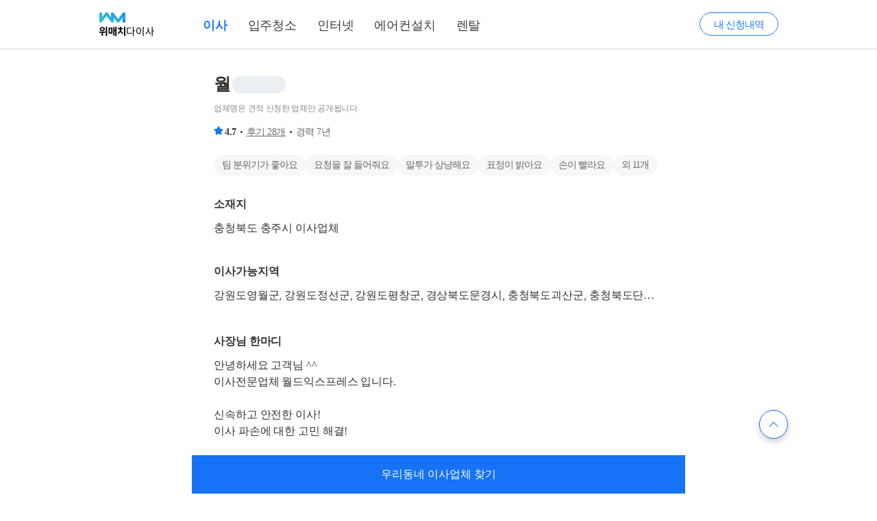

--- FILE ---
content_type: text/html; charset=utf-8
request_url: https://review.wematch.com/comment/a2884
body_size: 7162
content:
<!DOCTYPE html><html lang="ko"><head><meta http-equiv="X-UA-Compatible" content="IE=edge"/><meta charSet="utf-8"/><meta name="theme-color" content="#000000"/><meta name="viewport" content="width=device-width, initial-scale=1"/><title>위매치다이사 : 충청북도 충주시 포장이사 업체별 고객 이용 후기</title><meta name="description" content="충청북도 충주시 이사짐센터 이용자 실제 리뷰 100% 제공. 나쁜이사 당하기 전에 실제 이용 고객의 우리동네 이사업체 평가 확인하세요!"/><meta property="og:title" content="위매치다이사 : 충청북도 충주시 포장이사 업체별 고객 이용 후기"/><meta property="og:description" content="충청북도 충주시 이사짐센터 이용자 실제 리뷰 100% 제공. 나쁜이사 당하기 전에 실제 이용 고객의 우리동네 이사업체 평가 확인하세요!"/><meta name="next-head-count" content="8"/><link rel="icon" href="/favicon.ico"/><link rel="apple-touch-icon" href="/logo192.png"/><link rel="preconnect" href="https://fonts.gstatic.com"/><meta name="robots" content="index,follow"/><meta name="keywords" content="포장이사,이사짐센터,이사,이사업체,이삿짐센터,사무실이사,포장이사견적비교,이사비용,이사견적,보관이사,반포장이사,포장이사업체,이사업체이용자평가,위매치다이사,다이사,위매치,dnlaoclekdltk,ekdltk,dnlaocl,vhwkddltk"/><meta property="og:type" content="website"/><meta property="og:image" content="https://marketdesigners-asset.s3.ap-northeast-2.amazonaws.com/images/meta/meta_wm_da24_190621.jpg"/><meta property="og:url" content="https://m.da24.wematch.com"/><meta name="naver-site-verification" content="06cef946f3ac91b421cf317293d601d6cfc2156d"/><meta name="referrer" content="no-referrer-when-downgrade"/><link rel="canonical" href="https://review.wematch.com/"/><style></style><link rel="preload" href="/_next/static/css/75a6119ac26e7f4e.css" as="style"/><link rel="stylesheet" href="/_next/static/css/75a6119ac26e7f4e.css" data-n-g=""/><noscript data-n-css=""></noscript><script defer="" nomodule="" src="/_next/static/chunks/polyfills-5cd94c89d3acac5f.js"></script><script src="/_next/static/chunks/webpack-ffc22597fa9d505d.js" defer=""></script><script src="/_next/static/chunks/framework-5f4595e5518b5600.js" defer=""></script><script src="/_next/static/chunks/main-c586b89e07064d4a.js" defer=""></script><script src="/_next/static/chunks/pages/_app-e807fbc4a49f3cba.js" defer=""></script><script src="/_next/static/chunks/29107295-fbcfe2172188e46f.js" defer=""></script><script src="/_next/static/chunks/39-e68ea4c0f4c4c008.js" defer=""></script><script src="/_next/static/chunks/486-2508c239b66de85a.js" defer=""></script><script src="/_next/static/chunks/753-5d1957a2165b69d4.js" defer=""></script><script src="/_next/static/chunks/pages/comment/%5Bpartner%5D-d70d3b0d147b9bd7.js" defer=""></script><script src="/_next/static/7IjdGCjWRfgb6TRUxG1Z_/_buildManifest.js" defer=""></script><script src="/_next/static/7IjdGCjWRfgb6TRUxG1Z_/_ssgManifest.js" defer=""></script><script src="/_next/static/7IjdGCjWRfgb6TRUxG1Z_/_middlewareManifest.js" defer=""></script><style data-styled="" data-styled-version="5.3.5">html,body,div,span,applet,object,iframe,h1,h2,h3,h4,h5,h6,p,blockquote,pre,a,abbr,acronym,address,big,cite,code,del,dfn,em,img,ins,kbd,q,s,samp,small,strike,strong,sub,sup,tt,var,b,u,i,center,dl,dt,dd,ol,ul,li,fieldset,form,label,legend,table,caption,tbody,tfoot,thead,tr,th,td,article,aside,canvas,details,embed,figure,figcaption,footer,header,hgroup,menu,nav,output,ruby,section,summary,time,mark,audio,video{margin:0;padding:0;border:0;font-size:100%;font:inherit;vertical-align:baseline;}/*!sc*/
article,aside,details,figcaption,figure,footer,header,hgroup,menu,nav,section{display:block;}/*!sc*/
body{line-height:1;}/*!sc*/
ol,ul{list-style:none;}/*!sc*/
blockquote,q{quotes:none;}/*!sc*/
blockquote:before,blockquote:after,q:before,q:after{content:"";content:none;}/*!sc*/
table{border-collapse:collapse;border-spacing:0;}/*!sc*/
html,body,#root{height:100%;overflow-x:hidden;}/*!sc*/
body{min-width:320px;font-size:14px;background-color:white;font-weight:normal;font-stretch:normal;font-style:normal;color:#333;line-height:normal;-webkit-letter-spacing:-1px;-moz-letter-spacing:-1px;-ms-letter-spacing:-1px;letter-spacing:-1px;}/*!sc*/
a{-webkit-text-decoration:none;text-decoration:none;color:inherit;cursor:pointer;}/*!sc*/
button{outline:none;border:none;margin:0;padding:0;width:auto;overflow:visible;background:transparent;color:inherit;font:inherit;line-height:normal;-webkit-font-smoothing:inherit;-moz-osx-font-smoothing:inherit;-webkit-appearance:none;color:#333333;}/*!sc*/
input{border:none;background-image:none;background-color:transparent;-webkit-box-shadow:none;-moz-box-shadow:none;box-shadow:none;padding:0;border-radius:0;-webkit-appearance:none;-moz-appearance:none;appearance:none;}/*!sc*/
input:focus{outline:none;}/*!sc*/
input::-webkit-outer-spin-button,input::-webkit-inner-spin-button{-webkit-appearance:none;margin:0;}/*!sc*/
input [type="number"]{-moz-appearance:textfield;}/*!sc*/
data-styled.g1[id="sc-global-jDWKGY1"]{content:"sc-global-jDWKGY1,"}/*!sc*/
.pAzRI{z-index:10;background:#ffffff;height:56px;box-sizing:border-box;position:fixed;top:0;left:0;right:0;}/*!sc*/
.pAzRI strong{display:block;padding-top:20px;font-size:16px;text-align:center;color:#121212;}/*!sc*/
data-styled.g10[id="sc-ftvSup"]{content:"pAzRI,"}/*!sc*/
.bmFkcu{position:absolute;top:16px;left:24px;cursor:pointer;}/*!sc*/
data-styled.g11[id="sc-papXJ"]{content:"bmFkcu,"}/*!sc*/
.jIXSYK{margin:0 6px;}/*!sc*/
.jIXSYK span{vertical-align:middle;}/*!sc*/
data-styled.g52[id="sc-bBXxYQ"]{content:"jIXSYK,"}/*!sc*/
.kaAyaO span{font-size:14px;font-weight:700;color:#333333;margin-left:2px;}/*!sc*/
data-styled.g54[id="sc-BeQoi"]{content:"kaAyaO,"}/*!sc*/
.ekEYfx{display:block;margin-top:10px;margin-bottom:5px;z-index:5;width:80px;height:16px;background:url(https://marketdesigners-asset.s3.ap-northeast-2.amazonaws.com/images/icon/star.svg) no-repeat 0 0;background-size:80px;}/*!sc*/
.ekEYfx .fill{display:block;width:91%;height:16px;background:url(https://marketdesigners-asset.s3.ap-northeast-2.amazonaws.com/images/icon/starfill.svg) no-repeat 0 0;background-size:80px;}/*!sc*/
data-styled.g55[id="sc-kgUAyh"]{content:"ekEYfx,"}/*!sc*/
.ipayZm{padding:25px 24px;-webkit-letter-spacing:-0.5px;-moz-letter-spacing:-0.5px;-ms-letter-spacing:-0.5px;letter-spacing:-0.5px;}/*!sc*/
@media screen and (min-width:768px){.ipayZm{width:608px;margin:0 auto;padding:41px 0 24px;}}/*!sc*/
@media screen and (min-width:1200px){.ipayZm{width:656px;padding-top:38px;}}/*!sc*/
data-styled.g58[id="sc-gSAPjG"]{content:"ipayZm,"}/*!sc*/
.eqqmTo{display:-webkit-box;overflow:hidden;width:100%;margin-top:10px;font-size:25px;font-weight:800;line-height:30px;text-overflow:ellipsis;-webkit-line-clamp:2;-webkit-box-orient:vertical;word-wrap:break-word;}/*!sc*/
.eqqmTo p:first-child{display:-webkit-box;display:-webkit-flex;display:-ms-flexbox;display:flex;-webkit-align-items:center;-webkit-box-align:center;-ms-flex-align:center;align-items:center;}/*!sc*/
.eqqmTo p:last-child{margin-top:5px;font-size:12px;font-weight:normal;color:#888888;-webkit-letter-spacing:-0.3px;-moz-letter-spacing:-0.3px;-ms-letter-spacing:-0.3px;letter-spacing:-0.3px;}/*!sc*/
data-styled.g61[id="sc-jfmDQi"]{content:"eqqmTo,"}/*!sc*/
.gmRnEA{overflow:visible;margin:11px 0 8px;}/*!sc*/
.gmRnEA div:first-child{cursor:pointer;}/*!sc*/
.gmRnEA div:last-child{margin-right:0;}/*!sc*/
data-styled.g62[id="sc-eKszNL"]{content:"gmRnEA,"}/*!sc*/
.khcsON{display:-webkit-box;display:-webkit-flex;display:-ms-flexbox;display:flex;-webkit-flex-direction:row;-ms-flex-direction:row;flex-direction:row;font-size:14px;font-weight:400;overflow:hidden;white-space:nowrap;text-overflow:ellipsis;color:#666666;margin-top:2px;}/*!sc*/
.khcsON .alink{-webkit-text-decoration:underline;text-decoration:underline;cursor:pointer;}/*!sc*/
@media screen and (max-width:320px){.khcsON{font-size:12px;}}/*!sc*/
data-styled.g64[id="sc-hiMGwR"]{content:"khcsON,"}/*!sc*/
.icoLEd{display:-webkit-box;display:-webkit-flex;display:-ms-flexbox;display:flex;-webkit-flex-direction:row;-ms-flex-direction:row;flex-direction:row;gap:4px;margin:24px 0 8px;}/*!sc*/
.icoLEd img{margin-left:4px;}/*!sc*/
data-styled.g65[id="sc-ehmTmK"]{content:"icoLEd,"}/*!sc*/
.ejoXly{width:78px;height:25px;border-radius:34px;background-color:#ebeef2;margin:0 2px;}/*!sc*/
data-styled.g68[id="sc-ckMVTt"]{content:"ejoXly,"}/*!sc*/
.eJuYQa{margin-top:32px;}/*!sc*/
.eJuYQa div:last-child{margin-bottom:-4px;}/*!sc*/
data-styled.g69[id="sc-fbPSWO"]{content:"eJuYQa,"}/*!sc*/
.caYoOb{margin-bottom:44px;}/*!sc*/
.caYoOb strong{display:block;margin-bottom:12px;font-size:16px;font-weight:700;-webkit-letter-spacing:-0.1px;-moz-letter-spacing:-0.1px;-ms-letter-spacing:-0.1px;letter-spacing:-0.1px;}/*!sc*/
.caYoOb p{font-size:16px;color:#333333;line-height:24px;white-space:pre-line;-webkit-letter-spacing:-0.1px;-moz-letter-spacing:-0.1px;-ms-letter-spacing:-0.1px;letter-spacing:-0.1px;}/*!sc*/
.caYoOb ul{overflow:hidden;}/*!sc*/
.caYoOb li{float:left;margin-right:1%;margin-bottom:6px;padding:10px 14px 8px;border:1px solid #d7dbe2;border-radius:20px;font-size:16px;color:#333333;}/*!sc*/
@media screen and (min-width:768px){.caYoOb{margin-bottom:41px;}}/*!sc*/
data-styled.g70[id="sc-GVOUr"]{content:"caYoOb,"}/*!sc*/
.gnHpGj{display:none;width:720px;border-bottom:8px solid #ebeef2;}/*!sc*/
@media screen and (min-width:1200px){.gnHpGj{display:block;}}/*!sc*/
data-styled.g71[id="sc-fXynhf"]{content:"gnHpGj,"}/*!sc*/
.eKIXFi{position:relative;margin-top:40px;border-top-left-radius:10px;border-top-right-radius:10px;background:#ffffff;border-bottom:8px solid #ebeef2;}/*!sc*/
@media screen and (min-width:1200px){.eKIXFi{width:720px;margin:60px auto 0 auto;padding-left:0px;border-bottom:0;}}/*!sc*/
data-styled.g76[id="sc-jOhDuK"]{content:"eKIXFi,"}/*!sc*/
@media screen and (min-width:1200px){.eglmkU{width:720px;margin:0 auto;padding-left:0px;}}/*!sc*/
data-styled.g77[id="sc-hlnMnd"]{content:"eglmkU,"}/*!sc*/
.gxBHLB{padding:24px;}/*!sc*/
@media screen and (min-width:768px){.gxBHLB{width:608px;margin:0 auto;padding:24px 0;}}/*!sc*/
@media screen and (min-width:1200px){.gxBHLB{width:656px;}}/*!sc*/
data-styled.g78[id="sc-eKBdFk"]{content:"gxBHLB,"}/*!sc*/
.GkNOq{padding:14px 16px 10px;border-radius:8px;background-color:#f5f7f9;}/*!sc*/
.GkNOq p{font-size:12px;color:#666666;line-height:20px;-webkit-letter-spacing:-0.5px;-moz-letter-spacing:-0.5px;-ms-letter-spacing:-0.5px;letter-spacing:-0.5px;}/*!sc*/
.GkNOq span{-webkit-text-decoration:underline;text-decoration:underline;cursor:pointer;}/*!sc*/
data-styled.g85[id="sc-jQHtVU"]{content:"GkNOq,"}/*!sc*/
.eba-dZV{margin:8px 0 21px;font-size:16px;}/*!sc*/
.eba-dZV strong{font-weight:700;}/*!sc*/
.eba-dZV .gray{margin-top:8px;color:#666666;}/*!sc*/
.eDMzgG{margin:8px 0 0px;font-size:16px;}/*!sc*/
.eDMzgG strong{font-weight:700;}/*!sc*/
.eDMzgG .gray{margin-top:8px;color:#666666;}/*!sc*/
data-styled.g86[id="sc-fvNpTx"]{content:"eba-dZV,eDMzgG,"}/*!sc*/
.freqbS{display:-webkit-box;display:-webkit-flex;display:-ms-flexbox;display:flex;-webkit-flex-direction:row;-ms-flex-direction:row;flex-direction:row;color:#333333;font-size:40px;font-weight:700;-webkit-letter-spacing:-1.2px;-moz-letter-spacing:-1.2px;-ms-letter-spacing:-1.2px;letter-spacing:-1.2px;margin-bottom:8px;}/*!sc*/
.freqbS .star{-webkit-align-self:self-end;-ms-flex-item-align:self-end;align-self:self-end;padding-bottom:5px;margin-left:8px;}/*!sc*/
data-styled.g87[id="sc-fctJkW"]{content:"freqbS,"}/*!sc*/
.FiWMm{margin-bottom:80px;}/*!sc*/
@media screen and (min-width:1200px){.FiWMm{width:720px;margin:0px auto 80px;padding-left:0px;}}/*!sc*/
data-styled.g88[id="sc-HzFiz"]{content:"FiWMm,"}/*!sc*/
@media screen and (min-width:768px){.NCZcg{width:608px;margin:0 auto;}}/*!sc*/
@media screen and (min-width:1200px){.NCZcg{width:656px;margin:0 auto;padding-left:0px;}}/*!sc*/
.NCZcg img{width:inherit;display:block;margin:0 auto;}/*!sc*/
data-styled.g89[id="sc-grREDI"]{content:"NCZcg,"}/*!sc*/
.MYzzT{position:relative;margin-top:10px;padding-bottom:120px;}/*!sc*/
.MYzzT:before{content:"";position:absolute;top:-10px;width:100%;height:8px;margin-bottom:0px;background-color:#ebeef2;border:1px solid #d7dbe2;box-sizing:border-box;}/*!sc*/
@media screen and (min-width:1200px){.MYzzT:before{width:720px;border:0;}}/*!sc*/
@media screen and (min-width:1200px){.MYzzT{width:720px;margin:0 auto;padding-left:0px;}}/*!sc*/
data-styled.g90[id="sc-bWXABl"]{content:"MYzzT,"}/*!sc*/
.eOZxqx{z-index:10;position:fixed;display:block;bottom:0;width:100%;height:56px;font-size:16px;background:#1672f7;color:#fff;cursor:pointer;}/*!sc*/
@media screen and (min-width:768px){.eOZxqx{left:0;right:0;width:100%;margin:0 auto;}}/*!sc*/
@media screen and (min-width:1200px){.eOZxqx{left:0;right:0;width:720px;margin:0 auto;}}/*!sc*/
data-styled.g93[id="sc-dFdIVH"]{content:"eOZxqx,"}/*!sc*/
.cCiwhU{position:fixed;right:24px;bottom:88px;width:40px;height:40px;border:1px solid #1672f7;border-radius:22px;background-color:#ffffff;box-shadow:0 4px 10px 0 rgba(0,0,0,0.2);cursor:pointer;}/*!sc*/
.cCiwhU svg{position:absolute;top:50%;left:50%;margin-top:-8px;margin-left:-8px;}/*!sc*/
@media screen and (min-width:1200px){.cCiwhU{z-index:5;right:130px;bottom:80px;}}/*!sc*/
data-styled.g95[id="sc-gITdmR"]{content:"cCiwhU,"}/*!sc*/
</style></head><body><div id="__next" data-reactroot=""><style>
      #nprogress {
        pointer-events: none;
      }
      #nprogress .bar {
        background: #29D;
        position: fixed;
        z-index: 9999;
        top: 0;
        left: 0;
        width: 100%;
        height: 3px;
      }
      #nprogress .peg {
        display: block;
        position: absolute;
        right: 0px;
        width: 100px;
        height: 100%;
        box-shadow: 0 0 10px #29D, 0 0 5px #29D;
        opacity: 1;
        -webkit-transform: rotate(3deg) translate(0px, -4px);
        -ms-transform: rotate(3deg) translate(0px, -4px);
        transform: rotate(3deg) translate(0px, -4px);
      }
      #nprogress .spinner {
        display: block;
        position: fixed;
        z-index: 1031;
        top: 15px;
        right: 15px;
      }
      #nprogress .spinner-icon {
        width: 18px;
        height: 18px;
        box-sizing: border-box;
        border: solid 2px transparent;
        border-top-color: #29D;
        border-left-color: #29D;
        border-radius: 50%;
        -webkit-animation: nprogresss-spinner 400ms linear infinite;
        animation: nprogress-spinner 400ms linear infinite;
      }
      .nprogress-custom-parent {
        overflow: hidden;
        position: relative;
      }
      .nprogress-custom-parent #nprogress .spinner,
      .nprogress-custom-parent #nprogress .bar {
        position: absolute;
      }
      @-webkit-keyframes nprogress-spinner {
        0% {
          -webkit-transform: rotate(0deg);
        }
        100% {
          -webkit-transform: rotate(360deg);
        }
      }
      @keyframes nprogress-spinner {
        0% {
          transform: rotate(0deg);
        }
        100% {
          transform: rotate(360deg);
        }
      }
    </style><div class="sc-ZyCDH kaYnDt"><header class="sc-ftvSup pAzRI"><button class="sc-papXJ bmFkcu"><svg width="24" height="24" viewBox="0 0 16 16"><path fill="#121212" d="M6.307 14.293L.144 8.003a.505.505 0 01.004-.71l.055-.045L6.3 1.147a.5.5 0 01.638-.059l.069.058a.5.5 0 010 .708l-5.8 5.805 5.804 5.923a.505.505 0 01-.004.71.495.495 0 01-.7 0z"></path></svg></button><strong>이사업체 상세 정보</strong></header><div class="sc-jOhDuK eKIXFi"><div class="sc-gSAPjG ipayZm"><div class="sc-jfmDQi eqqmTo"><p>월<span class="sc-ckMVTt ejoXly"></span></p><p>업체명은 견적 신청한 업체만 공개됩니다.</p></div><div class="sc-eKszNL gmRnEA"><span class="sc-hiMGwR khcsON"><div class="sc-BeQoi kaAyaO"><span style="box-sizing:border-box;display:inline-block;overflow:hidden;width:initial;height:initial;background:none;opacity:1;border:0;margin:0;padding:0;position:relative;max-width:100%"><span style="box-sizing:border-box;display:block;width:initial;height:initial;background:none;opacity:1;border:0;margin:0;padding:0;max-width:100%"><img style="display:block;max-width:100%;width:initial;height:initial;background:none;opacity:1;border:0;margin:0;padding:0" alt="" aria-hidden="true" src="data:image/svg+xml,%3csvg%20xmlns=%27http://www.w3.org/2000/svg%27%20version=%271.1%27%20width=%2714%27%20height=%2713%27/%3e"/></span><img alt="" src="[data-uri]" decoding="async" data-nimg="intrinsic" style="position:absolute;top:0;left:0;bottom:0;right:0;box-sizing:border-box;padding:0;border:none;margin:auto;display:block;width:0;height:0;min-width:100%;max-width:100%;min-height:100%;max-height:100%"/><noscript><img alt="" srcSet="/_next/static/media/star.e4ca9a59.svg 1x, /_next/static/media/star.e4ca9a59.svg 2x" src="/_next/static/media/star.e4ca9a59.svg" decoding="async" data-nimg="intrinsic" style="position:absolute;top:0;left:0;bottom:0;right:0;box-sizing:border-box;padding:0;border:none;margin:auto;display:block;width:0;height:0;min-width:100%;max-width:100%;min-height:100%;max-height:100%" loading="lazy"/></noscript></span><span>4.7</span></div><span class="sc-bBXxYQ jIXSYK"><span style="box-sizing:border-box;display:inline-block;overflow:hidden;width:initial;height:initial;background:none;opacity:1;border:0;margin:0;padding:0;position:relative;max-width:100%"><span style="box-sizing:border-box;display:block;width:initial;height:initial;background:none;opacity:1;border:0;margin:0;padding:0;max-width:100%"><img style="display:block;max-width:100%;width:initial;height:initial;background:none;opacity:1;border:0;margin:0;padding:0" alt="" aria-hidden="true" src="data:image/svg+xml,%3csvg%20xmlns=%27http://www.w3.org/2000/svg%27%20version=%271.1%27%20width=%273%27%20height=%273%27/%3e"/></span><img alt="" src="[data-uri]" decoding="async" data-nimg="intrinsic" style="position:absolute;top:0;left:0;bottom:0;right:0;box-sizing:border-box;padding:0;border:none;margin:auto;display:block;width:0;height:0;min-width:100%;max-width:100%;min-height:100%;max-height:100%"/><noscript><img alt="" srcSet="/_next/static/media/dot.b188b721.svg 1x" src="/_next/static/media/dot.b188b721.svg" decoding="async" data-nimg="intrinsic" style="position:absolute;top:0;left:0;bottom:0;right:0;box-sizing:border-box;padding:0;border:none;margin:auto;display:block;width:0;height:0;min-width:100%;max-width:100%;min-height:100%;max-height:100%" loading="lazy"/></noscript></span></span><div class="alink">후기 <!-- -->28<!-- -->개</div><span class="sc-bBXxYQ jIXSYK"><span style="box-sizing:border-box;display:inline-block;overflow:hidden;width:initial;height:initial;background:none;opacity:1;border:0;margin:0;padding:0;position:relative;max-width:100%"><span style="box-sizing:border-box;display:block;width:initial;height:initial;background:none;opacity:1;border:0;margin:0;padding:0;max-width:100%"><img style="display:block;max-width:100%;width:initial;height:initial;background:none;opacity:1;border:0;margin:0;padding:0" alt="" aria-hidden="true" src="data:image/svg+xml,%3csvg%20xmlns=%27http://www.w3.org/2000/svg%27%20version=%271.1%27%20width=%273%27%20height=%273%27/%3e"/></span><img alt="" src="[data-uri]" decoding="async" data-nimg="intrinsic" style="position:absolute;top:0;left:0;bottom:0;right:0;box-sizing:border-box;padding:0;border:none;margin:auto;display:block;width:0;height:0;min-width:100%;max-width:100%;min-height:100%;max-height:100%"/><noscript><img alt="" srcSet="/_next/static/media/dot.b188b721.svg 1x" src="/_next/static/media/dot.b188b721.svg" decoding="async" data-nimg="intrinsic" style="position:absolute;top:0;left:0;bottom:0;right:0;box-sizing:border-box;padding:0;border:none;margin:auto;display:block;width:0;height:0;min-width:100%;max-width:100%;min-height:100%;max-height:100%" loading="lazy"/></noscript></span></span><div>경력 <!-- -->7<!-- -->년</div></span><div class="sc-ehmTmK icoLEd"></div></div><div class="sc-fbPSWO eJuYQa"><div class="sc-GVOUr caYoOb"><strong>소재지</strong><p>충청북도 충주시 이사업체</p></div><div class="sc-GVOUr caYoOb"><strong>이사가능지역</strong><p style="width:100%;overflow:hidden;text-overflow:ellipsis;display:inline-block;white-space:nowrap">강원도영월군, 강원도정선군, 강원도평창군, 경상북도문경시, 충청북도괴산군, 충청북도단양군, 충청북도제천시, 충청북도진천군, 충청북도충주시</p></div><div class="sc-GVOUr caYoOb"><strong>사장님 한마디</strong><p>안녕하세요 고객님 ^^
이사전문업체  월드익스프레스 입니다.

신속하고 안전한 이사!
이사 파손에 대한 고민 해결!

이제 걱정은 그만!
저희 월드익스프레스는 화물운송주선사업 허가 업체로
고객님의 소중한 짐을 안전하게 옮겨드립니다.

[ 월드익스프레스 약속! ]
&quot;화물자동차운송주선사업 허가업체&quot;
&quot;국토교통부 정식인가업체&quot;로 &quot; 고객님의 안전한 이사를 책임져 드립니다. 
&quot;믿을 수 있는 이사, 전문적인 이사, 합리적인 가격&quot;으로 고객만족에 최선을 다하겠습니다!

전문적이고 안전한 이사! 고민하지마시고 
저희 월드익스프레스와 함께하세요!

감사합니다.</p></div></div></div><span class="sc-fXynhf gnHpGj"></span></div><div id="advantages"></div><div class="sc-hlnMnd eglmkU"><div class="sc-eKBdFk gxBHLB"><div class="sc-fvNpTx eba-dZV"><strong>업체 장점</strong><div class="gray">최근에 파트너가 된 업체로, 정확한 통계 제공을 위해 데이터 수집 중에 있습니다. 좋은 후기를 받기 위해 보다 합리적인 가격과 의욕적인 서비스를 제공할 확률이 높습니다.</div></div></div></div><div id="review"></div><div class="sc-hlnMnd eglmkU"><div class="sc-eKBdFk gxBHLB"><div class="sc-fvNpTx eDMzgG"><strong>고객평가</strong></div><div class="sc-fctJkW freqbS"><p>4.7</p><div class="star"><span class="sc-kgUAyh ekEYfx"><span class="fill"></span></span></div></div><div class="sc-jQHtVU GkNOq"><p>고객들의 업체 평가는 위매치 약관에 의해 보호 받는 저작물로서, 무단복제 및 배포를 금합니다. <span>자세히</span></p></div></div></div><div class="sc-HzFiz FiWMm"><div class="sc-grREDI NCZcg"><span style="box-sizing:border-box;display:inline-block;overflow:hidden;width:initial;height:initial;background:none;opacity:1;border:0;margin:0;padding:0;position:relative;max-width:100%"><span style="box-sizing:border-box;display:block;width:initial;height:initial;background:none;opacity:1;border:0;margin:0;padding:0;max-width:100%"><img style="display:block;max-width:100%;width:initial;height:initial;background:none;opacity:1;border:0;margin:0;padding:0" alt="" aria-hidden="true" src="data:image/svg+xml,%3csvg%20xmlns=%27http://www.w3.org/2000/svg%27%20version=%271.1%27%20width=%27740%27%20height=%27339%27/%3e"/></span><img alt="review image" src="[data-uri]" decoding="async" data-nimg="intrinsic" style="position:absolute;top:0;left:0;bottom:0;right:0;box-sizing:border-box;padding:0;border:none;margin:auto;display:block;width:0;height:0;min-width:100%;max-width:100%;min-height:100%;max-height:100%"/><noscript><img alt="review image" srcSet="/_next/static/media/review_pc.7eafa0a2.svg 1x, /_next/static/media/review_pc.7eafa0a2.svg 2x" src="/_next/static/media/review_pc.7eafa0a2.svg" decoding="async" data-nimg="intrinsic" style="position:absolute;top:0;left:0;bottom:0;right:0;box-sizing:border-box;padding:0;border:none;margin:auto;display:block;width:0;height:0;min-width:100%;max-width:100%;min-height:100%;max-height:100%" loading="lazy"/></noscript></span></div></div><div class="sc-bWXABl MYzzT"><button id="review_find_detail_btn" class="sc-dFdIVH eOZxqx">우리동네 이사업체 찾기</button><div class="sc-brCFrO dFiDPF"><span class="sc-gITdmR cCiwhU"><svg width="16" height="16"><path d="M14.651 10.949l-6.29-6.163a.505.505 0 00-.71.004l-.045.054-6.101 6.097a.5.5 0 00-.058.638l.058.07a.5.5 0 00.707 0l5.805-5.8 5.923 5.803a.505.505 0 00.711-.004.495.495 0 000-.7z" fill="#1672f7"></path></svg></span></div></div></div></div><script id="__NEXT_DATA__" type="application/json">{"props":{"pageProps":{"partnerInfo":{"adminname":"월","adminid":"a2884","service_type":"move","experience":"7","pick_cnt":1013,"feedback_cnt":28,"level":"NEW","address":"충청북도 충주시","moving_address":"강원도영월군, 강원도정선군, 강원도평창군, 경상북도문경시, 충청북도괴산군, 충청북도단양군, 충청북도제천시, 충청북도진천군, 충청북도충주시","partner_meta":{"id":1100,"adminid":"a2884","title":null,"description":"안녕하세요 고객님 ^^\r\n이사전문업체  월드익스프레스 입니다.\r\n\r\n신속하고 안전한 이사!\r\n이사 파손에 대한 고민 해결!\r\n\r\n이제 걱정은 그만!\r\n저희 월드익스프레스는 화물운송주선사업 허가 업체로\r\n고객님의 소중한 짐을 안전하게 옮겨드립니다.\r\n\r\n[ 월드익스프레스 약속! ]\r\n\"화물자동차운송주선사업 허가업체\"\r\n\"국토교통부 정식인가업체\"로 \" 고객님의 안전한 이사를 책임져 드립니다. \r\n\"믿을 수 있는 이사, 전문적인 이사, 합리적인 가격\"으로 고객만족에 최선을 다하겠습니다!\r\n\r\n전문적이고 안전한 이사! 고민하지마시고 \r\n저희 월드익스프레스와 함께하세요!\r\n\r\n감사합니다.","addition":"","profile_img":"https://biz-admin-notice-image-upload.s3.ap-northeast-2.amazonaws.com/restore/a2884.jpg","keywords":null,"keyword_list":["팀 분위기가 좋아요||22","요청을 잘 들어줘요||18","말투가 상냥해요||18","표정이 밝아요||17","손이 빨라요||16","책임감 있어요||16","포장이 꼼꼼해요||14","시간을 잘 지켜요||14","식대 요구가 없어요||13","주방정리를 잘해요||12","청소가 깔끔해요||11","상담을 잘해요||10","가격이 저렴해요||10","견적이 정확해요||8","복장이 단정해요||7","비싼만큼 잘해요||3"],"score":4.7,"star":4.55,"meta":true}},"api":"https://www.ops.wematch.com/da24"},"__N_SSP":true},"page":"/comment/[partner]","query":{"partner":"a2884"},"buildId":"7IjdGCjWRfgb6TRUxG1Z_","isFallback":false,"gssp":true,"scriptLoader":[]}</script></body></html>

--- FILE ---
content_type: text/css; charset=UTF-8
request_url: https://review.wematch.com/_next/static/css/75a6119ac26e7f4e.css
body_size: 1380
content:
:root{--color-main-1:#1672f7;--color-main-2:#00b6ed;--color-sub-1:#f1fe24;--color-sub-2:#15d4cc;--color-sub-3:#e9687f;--color-text-1:#121212;--color-text-2:#333;--color-text-3:#666;--color-text-4:#888;--color-etc-1:#c4c9d1;--color-etc-2:#d7dbe2;--color-etc-3:#ebeef2;--color-etc-4:#f7f8fa;--color-white:#fff}.font-head{font-size:22px;line-height:32px}.font-head,.font-title{font-family:Noto Sans KR,AppleSDGothicNeo-Light,Malgun Gothic,맑은 고딕,sans-serif}.font-title{font-size:20px;line-height:29px}.font-body{font-weight:400;font-size:16px;line-height:23px;letter-spacing:-1px}.font-body,.font-caption{font-family:Noto Sans KR,AppleSDGothicNeo-Light,Malgun Gothic,맑은 고딕,sans-serif}.font-caption{font-size:12px;line-height:17px}.font-button1{font-size:18px;line-height:26px}.font-button1,.font-button2{font-family:Noto Sans KR,AppleSDGothicNeo-Light,Malgun Gothic,맑은 고딕,sans-serif}.font-button2{font-size:16px;line-height:23px}.font-button3{font-family:Noto Sans KR,AppleSDGothicNeo-Light,Malgun Gothic,맑은 고딕,sans-serif;font-size:14px;line-height:20px}.weight-bold{font-weight:700}.weight-300{font-weight:300}.weight-400{font-weight:400}.weight-500{font-weight:500}.weight-600{font-weight:600}.weight-700{font-weight:700}.color-88{color:#888}.color-66{color:#666}.color-33{color:#333}.color-main1{color:var(--color-main-1)}.color-white{color:#fff}.text-left{text-align:left}.text-center{text-align:center}.text-right{text-align:right}.bg-ect1{background:#c4c9d1}.bg-ect2{background:#d7dbe2}.bg-ect3{background:#ebeef2}.bg-ect4{background:#f7f8f4}.bg-ect5{background:#fafafa}.bg-white{background:#fff}.bg-main1{background:var(--color-main-1)}.w-max{max-width:720px;margin:0 auto}.p-0{padding:0}.p-2{padding:2px}.p-4{padding:4px}.p-8{padding:8px}.p-16{padding:16px}.p-24{padding:24px}.p-40{padding:40px}.p-72{padding:72px}.px-0{padding-left:0;padding-right:0}.px-2{padding-left:2px;padding-right:2px}.px-4{padding-left:4px;padding-right:4px}.px-8{padding-left:8px;padding-right:8px}.px-16{padding-left:16px;padding-right:16px}.px-24{padding-left:24px;padding-right:24px}.px-36{padding-left:36px;padding-right:36px}.px-40{padding-left:40px;padding-right:40px}.px-72{padding-left:72px;padding-right:72px}.py-0{padding-top:0;padding-bottom:0}.py-4{padding-top:4px;padding-bottom:4px}.py-8{padding-top:8px;padding-bottom:8px}.py-16{padding-top:16px;padding-bottom:16px}.py-24{padding-top:24px;padding-bottom:24px}.py-32{padding-top:32px;padding-bottom:32px}.py-40{padding-top:40px;padding-bottom:40px}.py-48{padding-top:48px;padding-bottom:48px}.py-72{padding-top:72px;padding-bottom:72px}.pt-0{padding-top:0}.pt-4{padding-top:4px}.pt-8{padding-top:8px}.pt-16{padding-top:16px}.pt-24{padding-top:24px}.pt-32{padding-top:32px}.pt-40{padding-top:40px}.pt-48{padding-top:48px}.pt-56{padding-top:56px}.pt-64{padding-top:64px}.pt-72{padding-top:72px}.pb-0{padding-bottom:0}.pb-4{padding-bottom:4px}.pb-8{padding-bottom:8px}.pb-16{padding-bottom:16px}.pb-24{padding-bottom:24px}.pb-32{padding-bottom:32px}.pb-40{padding-bottom:40px}.pb-48{padding-bottom:48px}.pb-56{padding-bottom:56px}.pb-64{padding-bottom:64px}.pb-72{padding-bottom:72px}.pb-80{padding-bottom:80px}.pb-88{padding-bottom:88px}.pb-96{padding-bottom:96px}.pl-0{padding-left:0}.pl-4{padding-left:4px}.pl-8{padding-left:8px}.pl-16{padding-left:16px}.pl-24{padding-left:24px}.pl-32{padding-left:32px}.pl-40{padding-left:40px}.pl-48{padding-left:48px}.pl-56{padding-left:56px}.pl-64{padding-left:64px}.pl-72{padding-left:72px}.pr-0{padding-right:0}.pr-4{padding-right:4px}.pr-8{padding-right:8px}.pr-16{padding-right:16px}.pr-24{padding-right:24px}.pr-32{padding-right:32px}.pr-40{padding-right:40px}.pr-48{padding-right:48px}.pr-56{padding-right:56px}.pr-64{padding-right:64px}.pr-72{padding-right:72px}.m-8{margin:8px}.m-16{margin:16px}.m-24{margin:24px}.m-40{margin:40px}.m-72{margin:72px}.mx-8{margin-left:8px;margin-right:8px}.mx-16{margin-left:16px;margin-right:16px}.mx-24{margin-left:24px;margin-right:24px}.mx-40{margin-left:40px;margin-right:40px}.mx-72{margin-left:72px;margin-right:72px}.my-8{margin-top:8px;margin-bottom:8px}.my-16{margin-top:16px;margin-bottom:16px}.my-24{margin-top:24px;margin-bottom:24px}.my-40{margin-top:40px;margin-bottom:40px}.my-72{margin-top:72px;margin-bottom:72px}.mt-8{margin-top:8px}.mt-16{margin-top:16px}.mt-24{margin-top:24px}.mt-40{margin-top:40px}.mt-72{margin-top:72px}.mb-8{margin-bottom:8px}.mb-16{margin-bottom:16px}.mb-24{margin-bottom:24px}.mb-40{margin-bottom:40px}.mb-72{margin-bottom:72px}.ml-8{margin-left:8px}.ml-16{margin-left:16px}.ml-24{margin-left:24px}.ml-40{margin-left:40px}.ml-72{margin-left:72px}.mr-8{margin-right:8px}.ml-16{margin-right:16px}.ml-24{margin-right:24px}.ml-40{margin-right:40px}.ml-72{margin-right:72px}.flex{display:flex}.flex-col{flex-direction:column}.flex-row{flex-direction:row}.justify-center{justify-content:center}.justify-between{justify-content:space-between}.justify-around{justify-content:space-around}.justify-evenly{justify-content:space-evenly}.justify-start{justify-content:flex-start}.justify-end{justify-content:flex-end}.items-center{align-items:center}.items-start{align-items:flex-start}.items-end{align-items:flex-end}.items-stretch{align-items:stretch}.radius-6{border-radius:6px}.border{border:1px solid}.border-etc2{border-color:#d7dbe2}.preline{white-space:pre-line}.pointer{cursor:pointer}.relative{position:relative}.absolute{position:absolute}

--- FILE ---
content_type: application/javascript; charset=UTF-8
request_url: https://review.wematch.com/_next/static/chunks/753-5d1957a2165b69d4.js
body_size: 4250
content:
"use strict";(self.webpackChunk_N_E=self.webpackChunk_N_E||[]).push([[753],{2166:function(n,e,t){var r=t(5893),i=t(9008);e.Z=function(n){var e=n.title,t=n.description;return(0,r.jsxs)(i.default,{children:[(0,r.jsx)("title",{children:e||"\uc704\ub9e4\uce58\ub2e4\uc774\uc0ac : \ud3ec\uc7a5\uc774\uc0ac \uc5c5\uccb4\ubcc4 \uace0\uac1d \uc774\uc6a9 \ud6c4\uae30"}),(0,r.jsx)("meta",{name:"description",content:t||"\uc804\uad6d 3\ucc9c\uac1c \uc774\uc0ac\uc9d0\uc13c\ud130 \uc774\uc6a9\uc790 \uc2e4\uc81c \ub9ac\ubdf0 100% \uc81c\uacf5. \ub098\uc05c\uc774\uc0ac \ub2f9\ud558\uae30 \uc804\uc5d0 \uc2e4\uc81c \uc774\uc6a9 \uace0\uac1d\uc758 \uc6b0\ub9ac\ub3d9\ub124 \uc774\uc0ac\uc5c5\uccb4 \ud3c9\uac00 \ud655\uc778\ud558\uc138\uc694!"}),(0,r.jsx)("meta",{property:"og:title",content:e||"\uc704\ub9e4\uce58\ub2e4\uc774\uc0ac : \ud3ec\uc7a5\uc774\uc0ac \uc5c5\uccb4\ubcc4 \uace0\uac1d \uc774\uc6a9 \ud6c4\uae30"}),(0,r.jsx)("meta",{property:"og:description",content:t||"\uc804\uad6d 3\ucc9c\uac1c \uc774\uc0ac\uc9d0\uc13c\ud130 \uc774\uc6a9\uc790 \uc2e4\uc81c \ub9ac\ubdf0 100% \uc81c\uacf5. \ub098\uc05c\uc774\uc0ac \ub2f9\ud558\uae30 \uc804\uc5d0 \uc2e4\uc81c \uc774\uc6a9 \uace0\uac1d\uc758 \uc6b0\ub9ac\ub3d9\ub124 \uc774\uc0ac\uc5c5\uccb4 \ud3c9\uac00 \ud655\uc778\ud558\uc138\uc694!"})]})}},3760:function(n,e,t){var r=t(5893),i=(t(7294),t(9841));e.Z=function(){return(0,r.jsx)("svg",{width:16,height:16,children:(0,r.jsx)("path",{d:"M14.651 5.49l-6.29 6.162a.505.505 0 01-.71-.004l-.045-.054-6.101-6.097a.5.5 0 01-.058-.638l.058-.07a.5.5 0 01.707 0l5.805 5.8 5.923-5.803a.505.505 0 01.711.004.495.495 0 010 .7z",fill:i.Sn})})}},8542:function(n,e,t){var r=t(5893);t(7294);e.Z=function(n){var e=n.size,t=n.color;return(0,r.jsx)("svg",{width:e,height:e,viewBox:"0 0 16 16",children:(0,r.jsx)("path",{fill:t,d:"M6.307 14.293L.144 8.003a.505.505 0 01.004-.71l.055-.045L6.3 1.147a.5.5 0 01.638-.059l.069.058a.5.5 0 010 .708l-5.8 5.805 5.804 5.923a.505.505 0 01-.004.71.495.495 0 01-.7 0z"})})}},7673:function(n,e,t){var r=t(5893);t(7294);e.Z=function(n){var e=n.color;return(0,r.jsx)("svg",{width:16,height:16,children:(0,r.jsx)("path",{d:"M14.651 10.949l-6.29-6.163a.505.505 0 00-.71.004l-.045.054-6.101 6.097a.5.5 0 00-.058.638l.058.07a.5.5 0 00.707 0l5.805-5.8 5.923 5.803a.505.505 0 00.711-.004.495.495 0 000-.7z",fill:e})})}},4579:function(n,e,t){var r=t(5893),i=(t(7294),t(2125)),o=t(9841),a=t(8542);function s(n,e){return e||(e=n.slice(0)),Object.freeze(Object.defineProperties(n,{raw:{value:Object.freeze(e)}}))}function l(){var n=s(["\n    z-index: 10;\n    background: ",";\n    height: 56px;\n    box-sizing: border-box;\n    position: fixed;\n    top: 0;\n    left: 0;\n    right: 0;\n    strong {\n      display: block;\n      padding-top: 20px;\n      font-size: 16px;\n      text-align: center;\n      color: ",";\n    }\n  "]);return l=function(){return n},n}function c(){var n=s(["\n    position: absolute;\n    top: 16px;\n    left: 24px;\n    cursor: pointer;\n  "]);return c=function(){return n},n}var p={Header:i.ZP.header(l(),o.ix,o.Sn),PreviousButton:i.ZP.button(c())};e.Z=function(n){var e=n.title,t=n.onClick;return(0,r.jsxs)(p.Header,{children:[(0,r.jsx)(p.PreviousButton,{onClick:t,children:(0,r.jsx)(a.Z,{size:24,color:o.Sn})}),e&&(0,r.jsx)("strong",{children:e})]})}},2001:function(n,e,t){t.d(e,{Z:function(){return M}});var r=t(5893),i=t(7294),o=t(1852),a=t(8542),s=t(3760),l=t(7673);function c(n,e,t){return e in n?Object.defineProperty(n,e,{value:t,enumerable:!0,configurable:!0,writable:!0}):n[e]=t,n}function p(n,e){if(null==n)return{};var t,r,i=function(n,e){if(null==n)return{};var t,r,i={},o=Object.keys(n);for(r=0;r<o.length;r++)t=o[r],e.indexOf(t)>=0||(i[t]=n[t]);return i}(n,e);if(Object.getOwnPropertySymbols){var o=Object.getOwnPropertySymbols(n);for(r=0;r<o.length;r++)t=o[r],e.indexOf(t)>=0||Object.prototype.propertyIsEnumerable.call(n,t)&&(i[t]=n[t])}return i}var d=function(n){var e=n.width,t=void 0===e?56:e,i=n.height,o=void 0===i?23:i,a=(n.fill,p(n,["width","height","fill"]));return(0,r.jsxs)("svg",function(n){for(var e=1;e<arguments.length;e++){var t=null!=arguments[e]?arguments[e]:{},r=Object.keys(t);"function"===typeof Object.getOwnPropertySymbols&&(r=r.concat(Object.getOwnPropertySymbols(t).filter((function(n){return Object.getOwnPropertyDescriptor(t,n).enumerable})))),r.forEach((function(e){c(n,e,t[e])}))}return n}({width:t,height:o,viewBox:"0 0 59 23",fill:"none",xmlns:"http://www.w3.org/2000/svg"},a,{children:[(0,r.jsx)("rect",{x:.25,y:.25,width:58.5,height:22.5,rx:11.25,fill:"#1672F7",stroke:"#1672F7",strokeWidth:.5}),(0,r.jsx)("path",{fillRule:"evenodd",clipRule:"evenodd",d:"M12.233 15.622a.5.5 0 00-.466 0l-2.985 1.57a.5.5 0 01-.725-.527l.57-3.324a.5.5 0 00-.144-.443l-2.415-2.354a.5.5 0 01.277-.853l3.338-.485a.5.5 0 00.376-.273l1.493-3.025a.5.5 0 01.896 0l1.493 3.025a.5.5 0 00.376.273l3.338.485a.5.5 0 01.277.853l-2.415 2.354a.5.5 0 00-.144.443l.57 3.324a.5.5 0 01-.725.527l-2.985-1.57z",fill:"#fff"}),(0,r.jsx)("path",{d:"M26.744 15.168c2.052 0 3.264-1.236 3.264-2.688 0-1.284-.708-1.968-1.788-2.412l-1.164-.492c-.756-.3-1.392-.528-1.392-1.164 0-.588.504-.936 1.284-.936.732 0 1.32.264 1.884.732l.9-1.116c-.72-.732-1.752-1.14-2.784-1.14-1.8 0-3.072 1.116-3.072 2.568 0 1.296.9 2.016 1.8 2.388l1.188.504c.792.336 1.332.54 1.332 1.2 0 .624-.492 1.02-1.416 1.02-.78 0-1.62-.396-2.256-.984l-1.02 1.224a4.732 4.732 0 003.24 1.296zm12.128-7.152H32.8V6.54h6.012V5.28h-7.584v3.984h7.644V8.016zm-3.9 6.816c-1.476 0-2.232-.252-2.232-.828s.756-.84 2.232-.84c1.476 0 2.232.264 2.232.84s-.756.828-2.232.828zm0-2.868c-2.388 0-3.828.732-3.828 2.04 0 1.296 1.44 2.028 3.828 2.028s3.84-.732 3.84-2.028c0-1.308-1.452-2.04-3.84-2.04zm-4.956-1.932v1.296h9.996v-1.296h-9.996zm17.251 4.62h-4.464v-1.008h4.464v1.008zm0-2.232h-4.464v-1.152h-1.572v4.644h7.62v-4.644h-1.584v1.152zm1.368-3.132c.24-1.236.24-2.112.24-2.976v-.888H41.28v1.26h6.036c0 .732-.036 1.56-.252 2.604h-7.02v1.272h10.008V9.288h-1.416z",fill:"#fff"})]}))},u=t(2125),h=t(9841),f=t(1664),x=t(7484),v=t.n(x);function g(n,e){return e||(e=n.slice(0)),Object.freeze(Object.defineProperties(n,{raw:{value:Object.freeze(e)}}))}function m(){var n=g(["\n    margin: 0 24px 24px;\n    border-top: 1px solid #d7dbe2;\n    padding-top: 27px;\n    @media screen and (min-width: 768px) {\n      width: 608px;\n      margin: 0 auto 24px;\n    }\n    @media screen and (min-width: 1200px) {\n      width: 656px;\n    }\n  "]);return m=function(){return n},n}function j(){var n=g(["\n    display: flex;\n    justify-content: space-between;\n  "]);return j=function(){return n},n}function w(){var n=g(["\n    display: flex;\n    font-size: 14px;\n    color: ",";\n    p {\n      width: 1px;\n      margin: 0 7px;\n    }\n  "]);return w=function(){return n},n}function b(){var n=g(["\n    margin-top: 18px;\n    .levelText {\n      display: block;\n      margin-bottom: 5px;\n      font-size: 14px;\n      font-weight: 600;\n      color: ",";\n    }\n  "]);return b=function(){return n},n}function y(){var n=g(["\n    overflow: hidden;\n    margin-top: 26px;\n    ul {\n      float: left;\n    }\n    li {\n      margin-bottom: 8px;\n      color: ",";\n      span {\n        margin-left: 2px;\n        color: ",";\n      }\n    }\n    svg {\n      float: right;\n    }\n  "]);return y=function(){return n},n}function z(){var n=g([""]);return z=function(){return n},n}function k(){var n=g(["\n    display: -webkit-box;\n    overflow: hidden;\n    width: 100%;\n    margin-top: 12px;\n    font-size: 15px;\n    font-weight: 400;\n    line-height: 24px;\n    word-wrap: break-word;\n  "]);return k=function(){return n},n}function O(){var n=g(["\n    display: flex;\n    align-items: center;\n    margin-top: 7px;\n    cursor: pointer;\n    svg {\n      margin-left: 4px;\n      vertical-align: top;\n    }\n    @media screen and (min-width: 768px) {\n      margin-top: 32px;\n    }\n    @media screen and (min-width: 1200px) {\n      display: none;\n      margin-top: 10px;\n    }\n  "]);return O=function(){return n},n}function P(){var n=g(["\n    margin-top: 16px;\n    padding: 16px 16px 14px;\n    border-radius: 4px;\n    background-color: ",";\n    strong {\n      font-size: 15px;\n      font-weight: 500;\n    }\n    p {\n      margin-top: 6px;\n      font-size: 15px;\n      font-weight: 500;\n      color: ",";\n      line-height: 22px;\n    }\n  "]);return P=function(){return n},n}function Z(){var n=g(["\n    display: block;\n    position: relative;\n    padding-top: 5px;\n    padding-bottom: 10px;\n    font-size: 16px;\n    font-weight: 800;\n    letter-spacing: -0.3px;\n    cursor: ",";\n    @media screen and (min-width: 768px) {\n      padding-bottom: 18px;\n    }\n\n    svg {\n      position: absolute;\n      transform: rotate(-0.5turn);\n      top: 0;\n      right: 0;\n      width: 12px;\n      height: 16px;\n      background-position: 0 -379px;\n      -webkit-background-size: 22px 570px;\n      background-size: 22px 570px;\n    }\n\n    .move_info {\n      font-weight: 400;\n      font-size: 14px;\n      line-height: 21px;\n      letter-spacing: -1px;\n      color: ",";\n    }\n  "]);return Z=function(){return n},n}function M(n){var e,t=n.id,c=n.created_at,p=n.professional,u=n.area,x=(n.dest,n.kind),g=n.price,m=n.memo,j=n.reply,w=n.star,b=n.level,y=n.partner,z=n.serviceType,k=n.movingType,O=n.pyungType,P=n.redirect,Z=(0,o.useMediaQuery)({query:"(min-width: 1200px)"}),M=(0,o.useMediaQuery)({query:"(min-width: 768px)"}),R=(0,i.useState)(!1),_=R[0],H=R[1],E=function(n){return"verygood"===n?"\ucd5c\uace0\uc608\uc694":"good"===n?"\uc88b\uc544\uc694":"normal"===n?"\ubcf4\ud1b5\uc774\uc5d0\uc694":"bad"===n?"\uc544\uc26c\uc6cc\uc694":"verybad"===n?"\ubcc4\ub85c\uc608\uc694 ":void 0},I=function(){H(!_)},T=function(){return(0,r.jsxs)(C.Area,{id:"review_more_btn",redirect:P,children:["move"===z?"".concat(u," \ucd9c\ubc1c"):u,(0,r.jsxs)("div",{className:"move_info",children:["\uc6d0\ub8f8"===O?"\uc6d0\ub8f8":"\uac00\uc815"," ","move"!==z?"\uccad\uc18c":k]}),P&&(0,r.jsx)(a.Z,{size:16})]})};return(0,r.jsxs)(C.Wrap,{children:["S"===b&&(0,r.jsx)(d,{}),u&&(P?(0,r.jsx)(f.default,{href:{pathname:"/comment/[partner]",query:{partner:y}},passHref:!0,children:T()},y):T()),(0,r.jsxs)(C.InfoWrap,{children:[(0,r.jsx)(S,{star:w}),(0,r.jsxs)(C.UserInfo,{children:[(0,r.jsxs)("strong",{style:{letterSpacing:"-0.5px"},children:["\uace0\uac1d\ubc88\ud638 ",t]}),(0,r.jsx)("p",{children:" | "}),(0,r.jsx)("span",{children:"".concat(function(n){var e=v()(),t=v()(n).format("YYYY-MM-DD"),r=e.diff(t,"day");return r<360?"".concat(Math.ceil(r/30),"\uac1c\uc6d4 \ub0b4"):"".concat(Math.floor(r/360),"\ub144 \uc804")}(c)," ").concat("move"===z?"\uc774\uc0ac":"\uccad\uc18c")})]})]}),(0,r.jsx)(C.Grade,{children:(0,r.jsx)(C.Emotion,{children:(0,r.jsxs)("ul",{children:[(0,r.jsxs)("li",{children:["\uc804\ubb38\uc131 ",(0,r.jsx)("span",{children:E(p)})]}),(0,r.jsxs)("li",{children:["\uce5c\uc808\ub3c4 ",(0,r.jsx)("span",{children:E(x)})]}),(0,r.jsxs)("li",{children:["\uac00\uaca9\ub3c4 ",(0,r.jsx)("span",{children:E(g)})]})]})})}),(0,r.jsxs)(C.Review,{children:[(0,r.jsx)(C.ReviewText,{children:(e=m,Z?e:!_&&M&&e.length>=90?e.substring(0,90)+"...":!_&&e.length>=45?e.substring(0,45)+"...":e)}),(m.length>=45||Z)&&(0,r.jsx)(r.Fragment,{children:_?(0,r.jsxs)(C.MoreReview,{onClick:I,children:["\uc811\uae30",(0,r.jsx)(l.Z,{color:h.Sn})]}):(0,r.jsxs)(C.MoreReview,{onClick:I,children:["\ub354\ubcf4\uae30",(0,r.jsx)(s.Z,{})]})})]}),j&&(0,r.jsxs)(C.Answer,{children:[(0,r.jsx)("strong",{children:"move"===z?"\uc774\uc0ac\uc5c5\uccb4 \ub2f5\ubcc0":"\uccad\uc18c\uc5c5\uccb4 \ub2f5\ubcc0"}),(0,r.jsx)("p",{children:j})]})]})}var S=function(n){var e=n.star;return(0,r.jsx)("span",{style:{display:"block",position:"relative",zIndex:5,width:"80px",height:"16px",verticalAlign:"middle",background:"url(https://marketdesigners-asset.s3.ap-northeast-2.amazonaws.com/images/icon/star.svg) no-repeat 0 0"},children:(0,r.jsx)("span",{style:{display:"block",width:"".concat(20*e,"%"),height:"16px",background:"url(https://marketdesigners-asset.s3.ap-northeast-2.amazonaws.com/images/icon/starfill.svg) no-repeat 0 0"}})})},C={Wrap:u.ZP.div(m()),InfoWrap:u.ZP.div(j()),UserInfo:u.ZP.div(w(),h.HC),Grade:u.ZP.div(b(),h.Jo),Emotion:u.ZP.div(y(),h.HC,h.Jo),Review:u.ZP.div(z()),ReviewText:u.ZP.p(k()),MoreReview:u.ZP.button(O()),Answer:u.ZP.div(P(),h.WG,h.HC),Area:u.ZP.div(Z(),(function(n){return n.redirect?"pointer":"default"}),h.mM)}}}]);

--- FILE ---
content_type: image/svg+xml
request_url: https://review.wematch.com/_next/static/media/dot.b188b721.svg
body_size: 76
content:
<svg width="3" height="3" viewBox="0 0 3 3" fill="none" xmlns="http://www.w3.org/2000/svg">
<circle id="Ellipse 27" cx="1.5" cy="1.5" r="1.5" fill="#333333"/>
</svg>


--- FILE ---
content_type: application/javascript; charset=UTF-8
request_url: https://review.wematch.com/_next/static/chunks/pages/comment/%5Bpartner%5D-d70d3b0d147b9bd7.js
body_size: 26835
content:
(self.webpackChunk_N_E=self.webpackChunk_N_E||[]).push([[738],{3562:function(n,e,i){(window.__NEXT_P=window.__NEXT_P||[]).push(["/comment/[partner]",function(){return i(91)}])},91:function(n,e,i){"use strict";i.r(e),i.d(e,{__N_SSP:function(){return ee},default:function(){return ie}});var r=i(4051),s=i.n(r),t=i(5893),l=i(7294),c=i(1852),d=i(9669),a=i.n(d),o=i(1163),x=i(5152),h=i(5675),p=i(2125),j=i(9841),u=i(2166),g=i(4579),f=i(3935),m=function(n){var e=n.width,i=n.height,r=n.color;return(0,t.jsx)("svg",{width:e,height:i,color:r,children:(0,t.jsx)("path",{fill:r,d:"M15.091 14.03l6.659 6.66a.749.749 0 11-1.06 1.06l-6.66-6.659a.749.749 0 111.061-1.06zm-12-12l8.744 8.745 8.69-8.69a.749.749 0 111.06 1.06L3.091 21.64a.749.749 0 11-1.06-1.06l8.744-8.745L2.03 3.091a.749.749 0 111.061-1.06z"})})};function b(n,e){return e||(e=n.slice(0)),Object.freeze(Object.defineProperties(n,{raw:{value:Object.freeze(e)}}))}function v(){var n=b(["\n  position: fixed;\n  top: 0;\n  left: 0;\n  bottom: 0;\n  right: 0;\n  width: 100%;\n  height: 100%;\n  z-index: 200;\n  background-color: white;\n  @media screen and (min-width: 768px) {\n    background-color: rgba(18, 18, 18, 0.6);\n  }\n"]);return v=function(){return n},n}function w(){var n=b(["\n  position: relative;\n  height: 100%;\n  overflow-y: hidden;\n  background-color: #fafafa;\n\n  box-sizing: border-box;\n  height: -webkit-fill-available;\n  -ms-overflow-style: none;\n  display: flex;\n  flex-direction: column;\n  ::-webkit-scrollbar {\n    display: none;\n  }\n\n  @media screen and (min-width: 768px) {\n    width: 360px;\n    height: 580px;\n    border-radius: 16px;\n    top: 50%;\n    left: 50%;\n    transform: translate(-50%, -50%);\n  }\n"]);return w=function(){return n},n}function _(){var n=b(["\n  position: fixed;\n  width: 100%;\n  min-height: 56px;\n  display: flex;\n  align-items: center;\n  justify-content: flex-end;\n  background-color: white;\n  border-top-right-radius: 16px;\n  border-top-left-radius: 16px;\n  z-index: 210;\n  svg {\n    margin-right: 20px;\n  }\n"]);return _=function(){return n},n}var k=function(n){var e=n.visible,i=n.children,r=n.onClose;return(0,l.useEffect)((function(){return e&&(document.body.style.overflow="hidden"),function(){document.body.removeAttribute("style")}}),[e]),e?(0,f.createPortal)((0,t.jsx)(y,{children:(0,t.jsxs)(N,{children:[(0,t.jsx)(P,{children:(0,t.jsx)("div",{onClick:r,children:(0,t.jsx)(m,{width:20,height:20,color:"#121212"})})}),i]})}),document.body):null},y=p.ZP.div(v()),N=p.ZP.div(w()),P=p.ZP.div(_());function z(n,e){return e||(e=n.slice(0)),Object.freeze(Object.defineProperties(n,{raw:{value:Object.freeze(e)}}))}function C(){var n=z(["\n    height: 100%;\n    overflow-y: auto;\n    background: white;\n    padding-top: 56px;\n  "]);return C=function(){return n},n}function Z(){var n=z(["\n    height: 100%;\n    h4 {\n      font-size: 16px;\n      font-weight: bold;\n      font-stretch: normal;\n      font-style: normal;\n      line-height: normal;\n      letter-spacing: -1px;\n      color: ",";\n      margin-bottom: 16px;\n\n      &:first-child {\n        margin-top: 25px;\n      }\n    }\n  "]);return Z=function(){return n},n}function A(){var n=z(["\n    ul {\n      ul {\n        padding-left: 1%;\n      }\n    }\n    .wrapHead {\n      height: 72px;\n      padding: 0 24px;\n      a {\n        display: inline-block;\n        padding-top: 26px;\n      }\n    }\n    ::-webkit-scrollbar {\n      width: 4px;\n    }\n    ::-webkit-scrollbar-track {\n      background-color: $white;\n    }\n    ::-webkit-scrollbar-thumb {\n      background-color: $line_end;\n      border-radius: 1px;\n    }\n    ::-webkit-scrollbar-thumb:hover {\n      background: #555;\n    }\n    ::-webkit-scrollbar-button:start:decrement,\n    ::-webkit-scrollbar-button:end:increment {\n      width: 4px;\n      height: 180px;\n      background: $line_end;\n    }\n    .title_head {\n      padding: 40px 24px 0;\n      font-weight: 600;\n      font-size: 22px;\n      line-height: 24px;\n    }\n    .wrap_agree {\n      padding: 16px 24px 30px;\n      font-size: 14px;\n      line-height: 22px;\n      color: $gray66;\n      .title_agree {\n        padding-bottom: 16px;\n        font-weight: 600;\n        font-size: 18px;\n        line-height: 1.1;\n        color: $gray33;\n      }\n      .desc_agree {\n        padding-top: 30px;\n        &.fst {\n          padding-top: 0;\n        }\n      }\n      .title_g {\n        display: block;\n        font-weight: normal;\n      }\n    }\n    @media screen and (min-width: 768px) {\n      .wrap_agree,\n      .title_head {\n        padding-left: 32px;\n        padding-right: 32px;\n      }\n      .wrapHead {\n        padding: 0 40px;\n      }\n    }\n  "]);return A=function(){return n},n}var O={Container:p.ZP.div(C()),Wrapper:p.ZP.div(Z(),j.mM),ContentWrapper:p.ZP.div(A())},S=function(n){var e=n.visible,i=n.onClose;return(0,t.jsx)(k,{visible:e,onClose:i,children:(0,t.jsx)(O.Container,{children:(0,t.jsx)(O.Wrapper,{children:(0,t.jsxs)(O.ContentWrapper,{children:[(0,t.jsx)("h2",{className:"title_head",children:"\uc704\ub9e4\uce58\ub2e4\uc774\uc0ac \uc11c\ube44\uc2a4 \uc774\uc6a9\uc57d\uad00"}),(0,t.jsxs)("div",{className:"wrap_agree",children:[(0,t.jsx)("h3",{className:"title_agree",children:"\uc81c 1 \uc7a5 \ucd1d \uce59"}),(0,t.jsxs)("div",{className:"desc_agree fst",children:[(0,t.jsx)("strong",{className:"title_g",children:"\uc81c 1 \uc870 (\ubaa9\uc801)"}),(0,t.jsx)("p",{children:"\uc774 \uc57d\uad00\uc740 (\uc8fc)\ub2e4\uc774\uc0ac(\uc774\ud558 `\ud68c\uc0ac`)\uac00 \uc6b4\uc601\ud558\ub294 \uc704\ub9e4\uce58\ub2e4\uc774\uc0ac \uc0ac\uc774\ud2b8(http://da2\u2463wematch.com, \uc774\ud558 `\uc704\ub9e4\uce58\ub2e4\uc774\uc0ac`)\ub97c \ud1b5\ud574\uc11c \uc81c\uacf5\ud558\ub294 \uc11c\ube44\uc2a4(\uc774\ud558 `\uc11c\ube44\uc2a4`)\ub97c \uc774\uc6a9\ud568\uc5d0 \uc788\uc5b4 \uc0ac\uc5c5\uc790\uc640 \uc774\uc6a9\uc790\uac04\uc758 \uc774\uc0ac \xb7 \uccad\uc18c \uc885\ud569\uc11c\ube44\uc2a4\uc5d0 \ub300\ud55c \uacc4\uc57d\uc0ac\ud56d \ubc0f \ud68c\uc0ac\uc640 \uc774\uc6a9\uc790\uac04\uc758 \uad8c\ub9ac \ubc0f \uc758\ubb34 \ubc0f \ucc45\uc784\uc0ac\ud56d\uc744 \uaddc\uc815\ud568\uc744 \ubaa9\uc801\uc73c\ub85c \ud569\ub2c8\ub2e4. \uc704\ub9e4\uce58\ub2e4\uc774\uc0ac\ub294 \uc774\uc6a9\uc790\uac04 \uc720\uc6a9\ud55c \uc758\uc0ac\uacb0\uc815\uc744 \ud560 \uc218 \uc788\ub3c4\ub85d \ub3c4\uc640\ub4dc\ub9ac\ub294 \uc774\uc0ac \xb7 \uccad\uc18c \uad00\ub828 \uc885\ud569\uc11c\ube44\uc2a4 \uc18c\uac1c\uc0ac\uc774\ud2b8\ub85c\uc368 \uacc4\uc57d \uad00\ub828\ud55c \ucc45\uc784\uc740 \ub2f9\uc0ac\uc790\uac04\uc5d0 \uc788\uc2b5\ub2c8\ub2e4."})]}),(0,t.jsxs)("div",{className:"desc_agree",children:[(0,t.jsx)("strong",{className:"title_g",children:"\uc81c 2 \uc870 (\uc6a9\uc5b4\uc758 \uc815\uc758)"}),(0,t.jsxs)("ul",{children:[(0,t.jsx)("li",{children:"\u2460 \uc774 \uc57d\uad00\uc5d0\uc11c \uc0ac\uc6a9\ud558\ub294 \uc6a9\uc5b4\uc758 \uc815\uc758\ub294 \ub2e4\uc74c\uacfc \uac19\uc2b5\ub2c8\ub2e4."}),(0,t.jsxs)("ul",{children:[(0,t.jsx)("li",{children:"1. \uc11c\ube44\uc2a4 : `\uc11c\ube44\uc2a4`\ub77c \ud568\uc740 \uad6c\ud604\ub418\ub294 \ub2e8\ub9d0\uae30(PC, TV, \ud734\ub300\ud615\ub2e8\ub9d0\uae30 \ub4f1\uc758 \uac01\uc885 \uc720\ubb34\uc120 \uc7a5\uce58\ub97c \ud3ec\ud568)\uc640 \uc0c1\uad00\uc5c6\uc774 `\uc774\uc6a9\uc790`\uac00 \uc774\uc6a9\ud560 \uc218 \uc788\ub294 \uc704\ub9e4\uce58\ub2e4\uc774\uc0ac \ubc0f \uc704\ub9e4\uce58\ub2e4\uc774\uc0ac \uad00\ub828 \uc81c\ubc18 \uc11c\ube44\uc2a4\ub97c \uc758\ubbf8\ud569\ub2c8\ub2e4."}),(0,t.jsx)("li",{children:"2. \uc0ac\uc5c5\uc790 : \uc774\uc0ac\ud654\ubb3c(\uc774\uc0bf\uc9d0)\uc758 \uc6b4\uc1a1 \ubc0f \uc774\uc5d0 \ubd80\ub300 \ud558\ub294 \ud3ec\uc7a5, \ubcf4\uad00, \uc815\ub9ac \ub4f1\uc758 \uc774\uc0ac \uad00\ub828 \uc11c\ube44\uc2a4 \ub610\ub294 \uccad\uc18c\uc11c\ube44\uc2a4\ub97c \ucde8\uae09\ud558\ub294 \uc0ac\uc5c5\uc790(\uc774\ud558 `\uc0ac\uc5c5\uc790`)\ub97c \ub9d0\ud569\ub2c8\ub2e4."}),(0,t.jsx)("li",{children:"3. \uc774\uc6a9\uc790 : \uc11c\ube44\uc2a4\uc5d0 \uc811\uc18d\ud558\uc5ec \uc774 \uc57d\uad00\uc5d0 \ub530\ub77c \ud68c\uc0ac\uac00 \uc81c\uacf5\ud558\ub294 \uc11c\ube44\uc2a4\ub97c \uc774\uc6a9\ud558\ub294 \ud68c\uc6d0 \ubc0f \ube44\ud68c\uc6d0(\uc774\ud558 `\uc774\uc6a9\uc790`)\uc744 \ub9d0\ud569\ub2c8\ub2e4."}),(0,t.jsx)("li",{children:"4. \ud68c\uc6d0 : \u2018\ud68c\uc6d0\u2019\uc774\ub77c \ud568\uc740 \uc11c\ube44\uc2a4\uc5d0 \uac1c\uc778\uc815\ubcf4\ub97c \uc81c\uacf5\ud558\uc5ec \ud68c\uc6d0\ub4f1\ub85d\uc744 \ud55c \uc790\ub85c\uc11c, \uc11c\ube44\uc2a4\uc758 \uc815\ubcf4\ub97c \uc9c0\uc18d\uc801\uc73c\ub85c \uc81c\uacf5\ubc1b\uc73c\uba70, \ud68c\uc0ac\uac00 \uc81c\uacf5\ud558\ub294 \uc11c\ube44\uc2a4\ub97c \uacc4\uc18d\uc801\uc73c\ub85c \uc774\uc6a9\ud560 \uc218 \uc788\ub294 \uc790\ub97c \ub9d0\ud569\ub2c8\ub2e4."}),(0,t.jsx)("li",{children:"5. \uac8c\uc2dc\ubb3c : \ud68c\uc6d0 \ubc0f \uc774\uc6a9\uace0\uac1d\uc774 \ud68c\uc0ac\uac00 \uc81c\uacf5\ud558\ub294 \uc11c\ube44\uc2a4\uc5d0 \uac8c\uc2dc \ub610\ub294 \ub4f1\ub85d\ud558\ub294 \ubd80\ud638(URL \ud3ec\ud568), \ubb38\uc790, \uc74c\uc131, \uc74c\ud5a5, \uc601\uc0c1(\ub3d9\uc601\uc0c1 \ud3ec\ud568), \uc774\ubbf8\uc9c0(\uc0ac\uc9c4 \ud3ec\ud568), \ud30c\uc77c \ub4f1\uc744 \ub9d0\ud569\ub2c8\ub2e4."})]})]})]}),(0,t.jsxs)("div",{className:"desc_agree",children:[(0,t.jsx)("strong",{className:"title_g",children:"\uc81c 3 \uc870 (\uc57d\uad00\ub4f1\uc758 \uba85\uc2dc\uc640 \uc124\uba85 \ubc0f \uac1c\uc815)"}),(0,t.jsxs)("ul",{children:[(0,t.jsx)("li",{children:"\u2460 \ud68c\uc0ac\ub294 \uc774 \uc57d\uad00\uc758 \ub0b4\uc6a9\uacfc \uc0c1\ud638 \ubc0f \ub300\ud45c\uc790 \uc131\uba85, \uc601\uc5c5\uc18c \uc18c\uc7ac\uc9c0 \uc8fc\uc18c(\uc18c\ube44\uc790\uc758 \ubd88\ub9cc\uc744 \ucc98\ub9ac\ud560 \uc218 \uc788\ub294 \uacf3\uc758 \uc8fc\uc18c\ub97c \ud3ec\ud568), \uc804\ud654\ubc88\ud638, \ubaa8\uc0ac\uc804\uc1a1\ubc88\ud638, \uc804\uc790\uc6b0\ud3b8\uc8fc\uc18c, \uc0ac\uc5c5\uc790\ub4f1\ub85d\ubc88\ud638, \ud1b5\uc2e0\ud310\ub9e4\uc5c5\uc2e0\uace0\ubc88\ud638, \uac1c\uc778\uc815\ubcf4\uad00\ub9ac\ucc45\uc784\uc790 \ub4f1\uc744 \uc774\uc6a9\uc790\uac00 \uc27d\uac8c \uc54c \uc218 \uc788\ub3c4\ub85d \uc0ac\uc774\ud2b8\uc758 \ucd08\uae30 \uc11c\ube44\uc2a4\ud654\uba74(\uc804\uba74)\uc5d0 \uac8c\uc2dc\ud569\ub2c8\ub2e4. \ub2e4\ub9cc, \uc57d\uad00\uc758 \ub0b4\uc6a9\uc740 \uc774\uc6a9\uc790\uac00 \uc5f0\uacb0\ud654\uba74\uc744 \ud1b5\ud558\uc5ec \ubcfc \uc218 \uc788\ub3c4\ub85d \ud560 \uc218 \uc788\uc2b5\ub2c8\ub2e4."}),(0,t.jsx)("li",{children:"\u2461 \ud68c\uc0ac\ub294 \uc774\uc6a9\uc790\uac00 \uc57d\uad00\uc5d0 \ub3d9\uc758\ud558\uae30\uc5d0 \uc55e\uc11c \uc57d\uad00\uc5d0 \uc815\ud558\uc5ec\uc838 \uc788\ub294 \ub0b4\uc6a9 \uc911 \uccad\uc57d\ucca0\ud68c, \ubc30\uc1a1\ucc45\uc784, \ud658\ubd88\uc870\uac74 \ub4f1\uacfc \uac19\uc740 \uc911\uc694\ud55c \ub0b4\uc6a9\uc744 \uc774\uc6a9\uc790\uac00 \uc774\ud574\ud560 \uc218 \uc788\ub3c4\ub85d \ubcc4\ub3c4\uc758 \uc5f0\uacb0\ud654\uba74 \ub610\ub294 \ud31d\uc5c5\ud654\uba74 \ub4f1\uc744 \uc81c\uacf5\ud558\uc5ec \uc774\uc6a9\uc790\uc758 \ud655\uc778\uc744 \uad6c\ud558\uc5ec\uc57c \ud569\ub2c8\ub2e4."}),(0,t.jsx)("li",{children:"\u2462 \ud68c\uc0ac\ub294 \uc804\uc790\uc0c1\uac70\ub798\ub4f1\uc5d0\uc11c\uc758\uc18c\ube44\uc790\ubcf4\ud638\uc5d0\uad00\ud55c\ubc95\ub960, \uc57d\uad00\uc758\uaddc\uc81c\uc5d0\uad00\ud55c\ubc95\ub960, \uc804\uc790\uac70\ub798\uae30\ubcf8\ubc95, \uc804\uc790\uc11c\uba85\ubc95, \uc815\ubcf4\ud1b5\uc2e0\ub9dd\uc774\uc6a9\ucd09\uc9c4\ub4f1\uc5d0\uad00\ud55c\ubc95\ub960, \ubc29\ubb38\ud310\ub9e4\ub4f1\uc5d0\uad00\ud55c\ubc95\ub960, \uc18c\ube44\uc790\ubcf4\ud638\ubc95 \ub4f1 \uad00\ub828\ubc95\uc744 \uc704\ubc30\ud558\uc9c0 \uc54a\ub294 \ubc94\uc704\uc5d0\uc11c \uc774 \uc57d\uad00\uc744 \uac1c\uc815\ud560 \uc218 \uc788\uc2b5\ub2c8\ub2e4."}),(0,t.jsx)("li",{children:"\u2463 \ud68c\uc0ac\uac00 \uc57d\uad00\uc744 \uac1c\uc815\ud560 \uacbd\uc6b0\uc5d0\ub294 \uc801\uc6a9\uc77c\uc790 \ubc0f \uac1c\uc815\uc0ac\uc720\ub97c \uba85\uc2dc\ud558\uc5ec \ud604\ud589\uc57d\uad00\uacfc \ud568\uaed8 \uc0ac\uc774\ud2b8\uc758 \ucd08\uae30\ud654\uba74\uc5d0 \uadf8 \uc801\uc6a9\uc77c\uc790 7\uc77c\uc774\uc804\ubd80\ud130 \uc801\uc6a9\uc77c\uc790 \uc804\uc77c\uae4c\uc9c0 \uacf5\uc9c0\ud569\ub2c8\ub2e4. \ub2e4\ub9cc, \uc774\uc6a9\uc790\uc5d0\uac8c \ubd88\ub9ac\ud558\uac8c \uc57d\uad00\ub0b4\uc6a9\uc744 \ubcc0\uacbd\ud558\ub294 \uacbd\uc6b0\uc5d0\ub294 \ucd5c\uc18c\ud55c 30\uc77c \uc774\uc0c1\uc758 \uc0ac\uc804 \uc720\uc608\uae30\uac04\uc744 \ub450\uace0 \uacf5\uc9c0\ud569\ub2c8\ub2e4. \uc774 \uacbd\uc6b0 \ud68c\uc0ac\ub294 \uac1c\uc815\uc804 \ub0b4\uc6a9\uacfc \uac1c\uc815\ud6c4 \ub0b4\uc6a9\uc744 \uba85\ud655\ud558\uac8c \ube44\uad50\ud558\uc5ec \uc774\uc6a9\uc790\uac00 \uc54c\uae30 \uc27d\ub3c4\ub85d \ud45c\uc2dc\ud569\ub2c8\ub2e4."}),(0,t.jsx)("li",{children:"\u2464 \uc774\ubbf8 \uacc4\uc57d\uc744 \uccb4\uacb0\ud55c \uc774\uc6a9\uc790\uac00 \uac1c\uc815\uc57d\uad00 \uc870\ud56d\uc758 \uc801\uc6a9\uc744 \ubc1b\uae30\ub97c \uc6d0\ud558\ub294 \ub73b\uc744 \uc81c3\ud56d\uc5d0 \uc758\ud55c \uac1c\uc815\uc57d\uad00\uc758 \uacf5\uc9c0\uae30\uac04\ub0b4\uc5d0 \ud68c\uc0ac\uc5d0 \uc1a1\uc2e0\ud558\uc5ec \ud68c\uc0ac\uc758 \ub3d9\uc758\ub97c \ubc1b\uc740 \uacbd\uc6b0\uc5d0\ub294 \uac1c\uc815\uc57d\uad00 \uc870\ud56d\uc774 \uc801\uc6a9\ub429\ub2c8\ub2e4. \ub610\ud55c \uacf5\uc9c0\ub41c \uc801\uc6a9\uc77c\uc790 \uc774\ud6c4\uc5d0 \uc774\uc6a9\uc790\uac00 \ud68c\uc0ac\uc758 \uc11c\ube44\uc2a4\ub97c \uacc4\uc18d \uc774\uc6a9\ud558\ub294 \uacbd\uc6b0\uc5d0\ub294 \uac1c\uc815\ub41c \uc57d\uad00\uc5d0 \ub3d9\uc758\ud558\ub294 \uac83\uc73c\ub85c \ubd05\ub2c8\ub2e4. \uac1c\uc815\ub41c \uc57d\uad00\uc5d0 \ub3d9\uc758\ud558\uc9c0 \uc544\ub2c8\ud558\ub294 \uc774\uc6a9\uc790\ub294 \uc5b8\uc81c\ub4e0\uc9c0 \uc790\uc720\ub86d\uac8c \uc11c\ube44\uc2a4 \uc774\uc6a9\uacc4\uc57d\uc744 \ud574\uc9c0\ud560 \uc218 \uc788\uc2b5\ub2c8\ub2e4."}),(0,t.jsx)("li",{children:"\u2465 \uc774 \uc57d\uad00\uc5d0\uc11c \uc815\ud558\uc9c0 \uc544\ub2c8\ud55c \uc0ac\ud56d\uacfc \uc774 \uc57d\uad00\uc758 \ud574\uc11d\uc5d0 \uad00\ud558\uc5ec\ub294 \uc804\uc790\uc0c1\uac70\ub798\ub4f1\uc5d0\uc11c\uc758\uc18c\ube44\uc790\ubcf4\ud638\uc5d0\uad00\ud55c\ubc95\ub960, \uc57d\uad00\uc758\uaddc\uc81c\ub4f1\uc5d0\uad00\ud55c\ubc95\ub960, \uacf5\uc815\uac70\ub798\uc704\uc6d0\ud68c\uac00 \uc815\ud558\ub294 \uc804\uc790\uc0c1\uac70\ub798\ub4f1\uc5d0\uc11c\uc758\uc18c\ube44\uc790\ubcf4\ud638\uc9c0\uce68 \ubc0f \uad00\uacc4\ubc95\ub839 \ub610\ub294 \uc0c1\uad00\ub840\uc5d0 \ub530\ub985\ub2c8\ub2e4."})]})]})]}),(0,t.jsxs)("div",{className:"wrap_agree",children:[(0,t.jsx)("h3",{className:"title_agree",children:"\uc81c 2 \uc7a5 \uc774\uc6a9 \uacc4\uc57d\uc758 \uccb4\uacb0"}),(0,t.jsxs)("div",{className:"desc_agree fst",children:[(0,t.jsx)("strong",{className:"title_g",children:"\uc81c 4 \uc870 (\uc11c\ube44\uc2a4\uc758 \uc81c\uacf5 \ubc0f \ubcc0\uacbd)"}),(0,t.jsxs)("ul",{children:[(0,t.jsxs)("li",{children:["\u2460 \ud68c\uc0ac\ub294 \ub2e4\uc74c\uacfc \uac19\uc740 \uc5c5\ubb34\ub97c \uc218\ud589\ud569\ub2c8\ub2e4.",(0,t.jsxs)("ul",{children:[(0,t.jsx)("li",{children:"1) \uc11c\ube44\uc2a4 \ub4f1\uc5d0 \ub300\ud55c \ub9c8\ucf13 \ud50c\ub808\uc774\uc2a4 \uc11c\ube44\uc2a4"}),(0,t.jsx)("li",{children:"2) \uc815\ubcf4 \uc81c\uacf5 \uc11c\ube44\uc2a4"}),(0,t.jsx)("li",{children:"3) \uad11\uace0 \uc11c\ube44\uc2a4"}),(0,t.jsx)("li",{children:"4) \uae30\ud0c0 \ud68c\uc0ac\uac00 \uc815\ud558\ub294 \uc11c\ube44\uc2a4"})]})]}),(0,t.jsx)("li",{children:"\u2461 \ud68c\uc0ac\ub294 \uc11c\ube44\uc2a4 \uc81c\uacf5\uacfc \uad00\ub828\ud55c \ud68c\uc0ac \uc815\ucc45\uc758 \ubcc0\uacbd \ub4f1 \uae30\ud0c0 \uc0c1\ub2f9\ud55c \uc774\uc720\uac00 \uc788\ub294 \uacbd\uc6b0 \ub4f1 \uc6b4\uc601\uc0c1, \uae30\uc220\uc0c1\uc758 \ud544\uc694\uc5d0 \ub530\ub77c \uc81c\uacf5\ud558\uace0 \uc788\ub294 \uc11c\ube44\uc2a4\uc758 \uc804\ubd80 \ub610\ub294 \uc77c\ubd80\ub97c \ubcc0\uacbd \ub610\ub294 \uc911\ub2e8\ud560 \uc218 \uc788\uc2b5\ub2c8\ub2e4."}),(0,t.jsx)("li",{children:'\u2462 \uc11c\ube44\uc2a4\uc758 \ub0b4\uc6a9, \uc774\uc6a9\ubc29\ubc95, \uc774\uc6a9\uc2dc\uac04\uc5d0 \ub300\ud558\uc5ec \ubcc0\uacbd \ub610\ub294 \uc11c\ube44\uc2a4 \uc911\ub2e8\uc774 \uc788\ub294 \uacbd\uc6b0\uc5d0\ub294 \ubcc0\uacbd \ub610\ub294 \uc911\ub2e8\ub420 \uc11c\ube44\uc2a4\uc758 \ub0b4\uc6a9 \ubc0f \uc0ac\uc720\uc640 \uc77c\uc790 \ub4f1\uc740 \uadf8\n                    \ubcc0\uacbd \ub610\ub294 \uc911\ub2e8 \uc804\uc5d0 \ud68c\uc0ac "\uc0ac\uc774\ud2b8" \ub610\ub294 \uc11c\ube44\uc2a4 \ub0b4 "\uacf5\uc9c0\uc0ac\ud56d" \ud654\uba74 \ub4f1 \u201c\ud68c\uc6d0\u201d\uc774 \ucda9\ubd84\ud788 \uc778\uc9c0\ud560 \uc218 \uc788\ub294 \ubc29\ubc95\uc73c\ub85c \uc0ac\uc804\uc5d0 \uacf5\uc9c0\ud569\ub2c8\ub2e4.'})]})]}),(0,t.jsxs)("div",{className:"desc_agree",children:[(0,t.jsx)("strong",{className:"title_g",children:"\uc81c 5 \uc870 (\uc11c\ube44\uc2a4\uc758 \uc911\ub2e8)"}),(0,t.jsxs)("ul",{children:[(0,t.jsx)("li",{children:"\u2460 \uc11c\ube44\uc2a4\uc758 \uc774\uc6a9\uc740 \ud68c\uc0ac\uc758 \uc5c5\ubb34\uc0c1 \ub610\ub294 \uae30\uc220\uc0c1 \ud2b9\ubcc4\ud55c \uc9c0\uc7a5\uc774 \uc5c6\ub294 \ud55c \uc5f0\uc911\ubb34\ud734 1\uc77c 24\uc2dc\uac04\uc744 \uc6d0\uce59\uc73c\ub85c \ud569\ub2c8\ub2e4. \ub2e4\ub9cc, \uc815\uae30 \uc810\uac80 \ub4f1\uc758 \ud544\uc694\ub85c \ud68c\uc0ac\uac00 \uc815\ud55c \ub0a0\uc774\ub098 \uc2dc\uac04\uc740 \uc81c\uc678\ub429\ub2c8\ub2e4. \uc815\uae30\uc810\uac80\uc2dc\uac04\uc740 \uc11c\ube44\uc2a4\uc81c\uacf5\ud654\uba74\uc5d0 \uacf5\uc9c0\ud55c \ubc14\uc5d0 \ub530\ub985\ub2c8\ub2e4."}),(0,t.jsx)("li",{children:"\u2461 \ud68c\uc0ac\ub294 \uc11c\ube44\uc2a4\uc758 \uc6d0\ud65c\ud55c \uc218\ud589\uc744 \uc704\ud558\uc5ec \ud544\uc694\ud55c \uae30\uac04\uc744 \uc815\ud558\uc5ec \uc0ac\uc804\uc5d0 \uacf5\uc9c0\ud558\uace0 \uc11c\ube44\uc2a4\ub97c \uc911\uc9c0\ud560 \uc218 \uc788\uc2b5\ub2c8\ub2e4. \ub2e8, \ubd88\uac00\ud53c\ud558\uac8c \uae34\uae09\ud55c \uc870\uce58\ub97c \ud544\uc694\ub85c \ud558\ub294 \uacbd\uc6b0 \uc0ac\ud6c4\uc5d0 \ud1b5\uc9c0\ud560 \uc218 \uc788\uc2b5\ub2c8\ub2e4."}),(0,t.jsx)("li",{children:"\u2462 \ud68c\uc0ac\ub294 \ucef4\ud4e8\ud130 \ub4f1 \uc815\ubcf4\ud1b5\uc2e0\uc124\ube44\uc758 \ubcf4\uc218\uc810\uac80\u2022\uad50\uccb4 \ubc0f \uace0\uc7a5, \ud1b5\uc2e0\uc758 \ub450\uc808 \ub4f1\uc758 \uc0ac\uc720\uac00 \ubc1c\uc0dd\ud55c \uacbd\uc6b0\uc5d0\ub294 \uc11c\ube44\uc2a4\uc758 \uc81c\uacf5\uc744 \uc77c\uc2dc\uc801\uc73c\ub85c \uc911\ub2e8\ud560 \uc218 \uc788\uc2b5\ub2c8\ub2e4."})]})]}),(0,t.jsxs)("div",{className:"desc_agree",children:[(0,t.jsx)("strong",{className:"title_g",children:"\uc81c 6 \uc870 (\uc774\uc6a9\uc790 \ubc0f \uc0ac\uc5c5\uc790\uc758 \ud68c\uc6d0\uc774\uc785)"}),(0,t.jsxs)("ul",{children:[(0,t.jsx)("li",{children:"\u2460 \uc774\uc6a9\uc790 \ub610\ub294 \uc0ac\uc5c5\uc790\ub294 \ud68c\uc0ac\uac00 \uc815\ud55c \uac00\uc785 \uc591\uc2dd\uc5d0 \ub530\ub77c \ud68c\uc6d0\uc815\ubcf4\ub97c \uae30\uc785\ud55c \ud6c4 \uc774 \uc57d\uad00\uc5d0 \ub3d9\uc758\ud55c\ub2e4\ub294 \uc758\uc0ac\ud45c\uc2dc\ub97c \ud568\uc73c\ub85c\uc11c \ud68c\uc6d0\uc774\uc785\uc744 \uc2e0\uccad\ud569\ub2c8\ub2e4."}),(0,t.jsxs)("li",{children:["\u2461 \ud68c\uc0ac\ub294 \ud68c\uc6d0\uc73c\ub85c \uac00\uc785\ud560 \uac83\uc744 \uc2e0\uccad\ud55c \uc774\uc6a9\uc790 \ub610\ub294 \uc0ac\uc5c5\uc790 \uc911 \ub2e4\uc74c \uac01\ud638\uc5d0 \ud574\ub2f9\ud558\ub294 \uc2e0\uccad\uc5d0 \ub300\ud558\uc5ec\ub294 \uc2b9\uc778\uc744 \ud558\uc9c0 \uc54a\uac70\ub098 \uc0ac\ud6c4\uc5d0 \uc774\uc6a9\uacc4\uc57d\uc744 \ud574\uc9c0\ud560 \uc218 \uc788\uc2b5\ub2c8\ub2e4.",(0,t.jsxs)("ul",{children:[(0,t.jsx)("li",{children:"1. \uac00\uc785\uc2e0\uccad\uc790\uac00 \uc774 \uc57d\uad00\uc5d0 \uc758\ud558\uc5ec \uc774\uc804\uc5d0 \ud68c\uc6d0\uc790\uaca9\uc744 \uc0c1\uc2e4\ud55c \uc801\uc774 \uc788\ub294 \uacbd\uc6b0, \ub2e4\ub9cc \ud68c\uc6d0\uc790\uaca9 \uc0c1\uc2e4 \ud6c4 3\ub144\uc774 \uacbd\uacfc\ud55c \uc790\ub85c\uc11c \ud68c\uc0ac\uc758 \ud68c\uc6d0\uc7ac\uac00\uc785 \uc2b9\ub099\uc744 \uc5bb\uc740 \uacbd\uc6b0\uc5d0\ub294 \uc608\uc678\ub85c \ud568"}),(0,t.jsx)("li",{children:"2. \ub4f1\ub85d \ub0b4\uc6a9\uc5d0 \ud5c8\uc704, \uae30\uc7ac\ub204\ub77d, \uc624\uae30\uac00 \uc788\ub294 \uacbd\uc6b0"}),(0,t.jsx)("li",{children:"3. \ubd80\uc815\ud55c \uc6a9\ub3c4 \ub610\ub294 \uc601\ub9ac\ub97c \ucd94\uad6c\ud560 \ubaa9\uc801\uc73c\ub85c \ubcf8 \uc11c\ube44\uc2a4\ub97c \uc774\uc6a9\ud558\uace0\uc790 \ud558\ub294 \uacbd\uc6b0"}),(0,t.jsx)("li",{children:"4. \uad00\uacc4\ubc95\ub839\uc5d0 \uc704\ubc30\ub418\uac70\ub098 \uc0ac\ud68c\uc758 \uc548\ub155\uc9c8\uc11c \ud639\uc740 \ubbf8\ud48d\uc591\uc18d\uc744 \uc800\ud574\ud560 \uc218 \uc788\ub294 \ubaa9\uc801\uc73c\ub85c \uc2e0\uccad\ud55c \uacbd\uc6b0"}),(0,t.jsx)("li",{children:"5. 14\uc138 \ubbf8\ub9cc \uc544\ub3d9\uc774 \ubc95\uc815\ub300\ub9ac\uc778(\ubd80\ubaa8 \ub4f1)\uc758 \ub3d9\uc758\ub97c \uc5bb\uc9c0 \uc544\ub2c8\ud55c \uacbd\uc6b0"}),(0,t.jsx)("li",{children:"6. \uc774\uc6a9\uc790\uc758 \uadc0\ucc45\uc0ac\uc720\ub85c \uc778\ud558\uc5ec \uc2b9\uc778\uc774 \ubd88\uac00\ub2a5\ud558\uac70\ub098 \uae30\ud0c0 \uaddc\uc815\ud55c \uc81c\ubc18 \uc0ac\ud56d\uc744 \uc704\ubc18\ud558\uc5ec \uc2e0\uccad\ud558\ub294 \uacbd\uc6b0"}),(0,t.jsx)("li",{children:"7. \uae30\ud0c0 \ud68c\uc6d0\uc73c\ub85c \ub4f1\ub85d\ud558\ub294 \uac83\uc774 \uc11c\ube44\uc2a4\uc758 \uae30\uc220\uc0c1 \ud604\uc800\ud788 \uc9c0\uc7a5\uc774 \uc788\ub2e4\uace0 \ud310\ub2e8\ub418\ub294 \uacbd\uc6b0"})]})]}),(0,t.jsx)("li",{children:"\u2462 \ud68c\uc6d0\uc774\uc785\uacc4\uc57d\uc758 \uc131\ub9bd\uc2dc\uae30\ub294 \ud68c\uc0ac\uc758 \uc2b9\ub099\uc774 \ud68c\uc6d0\uc5d0\uac8c \ub3c4\ub2ec\ud55c \uc2dc\uc810\uc73c\ub85c \ud569\ub2c8\ub2e4."}),(0,t.jsx)("li",{children:"\u2463 \uc0ac\uc5c5\uc790\uc758 \uacbd\uc6b0, \ud68c\uc0ac\ub294 \uc11c\ube44\uc2a4\uad00\ub828\uc124\ube44\uc758 \uc5ec\uc720\uac00 \uc5c6\uac70\ub098, \uae30\uc220\uc0c1 \ub610\ub294 \uc5c5\ubb34\uc0c1 \ubb38\uc81c\uac00 \uc788\ub294 \uacbd\uc6b0\uc5d0\ub294 \uc2b9\ub099\uc744 \uc720\ubcf4\ud560 \uc218 \uc788\uc2b5\ub2c8\ub2e4."}),(0,t.jsx)("li",{children:"\u2464 \ud68c\uc6d0\uc740 \ub4f1\ub85d\uc0ac\ud56d\uc5d0 \ubcc0\uacbd\uc774 \uc788\ub294 \uacbd\uc6b0, \ubcc0\uacbd\uc77c\ub85c\ubd80\ud130 60\uc77c \uc774\ub0b4\uc5d0 \uc804\uc790\uc6b0\ud3b8 \uae30\ud0c0 \ubc29\ubc95\uc73c\ub85c \ud68c\uc0ac\uc5d0 \uadf8 \ubcc0\uacbd\uc0ac\ud56d\uc744 \uc54c\ub824\uc57c \ud569\ub2c8\ub2e4."})]})]}),(0,t.jsxs)("div",{className:"desc_agree",children:[(0,t.jsx)("strong",{className:"title_g",children:"\uc81c 7 \uc870 (\ud68c\uc6d0 \ud0c8\ud1f4 \ubc0f \uc790\uaca9 \uc0c1\uc2e4 \ub4f1)"}),(0,t.jsxs)("ul",{children:[(0,t.jsx)("li",{children:"\u2460 \ud68c\uc6d0\uc740 \ud68c\uc0ac\uc5d0 \uc5b8\uc81c\ub4e0\uc9c0 \ud0c8\ud1f4\ub97c \uc694\uccad\ud560 \uc218 \uc788\uc73c\uba70 \ud68c\uc0ac\ub294 \ud2b9\ubcc4\ud55c \uc0ac\uc815\uc774 \uc5c6\ub294 \ud55c \uc774\ub97c \uc989\uc2dc \ucc98\ub9ac\ud569\ub2c8\ub2e4."}),(0,t.jsxs)("li",{children:["\u2461 \ud68c\uc6d0\uc774 \ub2e4\uc74c \uac01\ud638\uc758 \uc0ac\uc720\uc5d0 \ud574\ub2f9\ud558\ub294 \uacbd\uc6b0, \ud68c\uc0ac\ub294 \ud68c\uc6d0\uc790\uaca9\uc744 \uc81c\ud55c \ubc0f \uc815\uc9c0\uc2dc\ud0ac \uc218 \uc788\uc2b5\ub2c8\ub2e4.",(0,t.jsxs)("ul",{children:[(0,t.jsx)("li",{children:"1. \uac00\uc785 \uc2e0\uccad\uc2dc\uc5d0 \ud5c8\uc704 \ub0b4\uc6a9\uc744 \ub4f1\ub85d\ud55c \uacbd\uc6b0"}),(0,t.jsx)("li",{children:"2. \uc11c\ube44\uc2a4\ub97c \uc774\uc6a9\ud558\uc5ec \uad6c\uc785\ud55c \uc7ac\ud654\ub4f1\uc758 \ub300\uae08, \uae30\ud0c0 \ud68c\uc0ac\uac00\uc6a9\uc5d0 \uad00\ub828\ud558\uc5ec \ud68c\uc6d0\uc774 \ubd80\ub2f4\ud558\ub294 \ucc44\ubb34\ub97c \uae30\uc77c\uc5d0 \uc9c0\uae09\ud558\uc9c0 \uc54a\ub294 \uacbd\uc6b0"}),(0,t.jsx)("li",{children:"3. \ub2e4\ub978 \uc0ac\ub78c\uc758 \uc11c\ube44\uc2a4 \uc774\uc6a9\uc744 \ubc29\ud574\ud558\uac70\ub098 \uadf8 \uc815\ubcf4\ub97c \ub3c4\uc6a9\ud558\ub294 \ub4f1 \uc804\uc790\uc0c1\uac70\ub798 \uc9c8\uc11c\ub97c \uc704\ud611\ud558\ub294 \uacbd\uc6b0"}),(0,t.jsx)("li",{children:"4. \uc11c\ube44\uc2a4\ub97c \uc774\uc6a9\ud558\uc5ec \ubc95\ub839 \ub610\ub294 \uc774 \uc57d\uad00\uc774 \uae08\uc9c0\ud558\uac70\ub098 \uacf5\uc11c\uc591\uc18d\uc5d0 \ubc18\ud558\ub294 \ud589\uc704\ub97c \ud558\ub294 \uacbd\uc6b0"}),(0,t.jsx)("li",{children:"5. \uc0ac\uc5c5\uc790\uc758 \uacbd\uc6b0, \uace0\uac1d\ud3c9\uac00\uc815\ubcf4\uac00 \ud5c8\uc704\uc791\uc131 \ub610\ub294 \uc870\uc791\ub41c \uacbd\uc6b0"}),(0,t.jsx)("li",{children:"6. \uc0ac\uc5c5\uc790\uc758 \uacbd\uc6b0, \ud658\uae09\uacfc \uad00\ub828\ub41c \uacac\uc801 \ubc0f \uacc4\uc57d \ub4f1\uc758 \uc815\ubcf4\uc81c\uacf5\uc744 \uc758\ub3c4\uc801\uc73c\ub85c \ub204\ub77d\ud558\uac70\ub098 \uc65c\uace1\ud55c \uacbd\uc6b0"}),(0,t.jsx)("li",{children:"7. \uae30\ud0c0 1~6\uc758 \uc0ac\ub840\uac00 \uacfc\uac70\uc5d0 \uc788\uc5c8\ub358 \uacbd\uc6b0"})]})]}),(0,t.jsx)("li",{children:"\u2462 \ud68c\uc0ac\uac00 \ud68c\uc6d0 \uc790\uaca9\uc744 \uc81c\ud55c, \uc815\uc9c0 \uc2dc\ud0a8\ud6c4, \ub3d9\uc77c\ud55c \ud589\uc704\uac00 2\ud68c\uc774\uc0c1 \ubc18\ubcf5\ub418\uac70\ub098 30\uc77c\uc774\ub0b4\uc5d0 \uadf8 \uc0ac\uc720\uac00 \uc2dc\uc815\ub418\uc9c0 \uc544\ub2c8\ud558\ub294 \uacbd\uc6b0 \ud68c\uc0ac\ub294 \ud68c\uc6d0\uc790\uaca9\uc744 \uc0c1\uc2e4\uc2dc\ud0ac \uc218 \uc788\uc2b5\ub2c8\ub2e4."}),(0,t.jsx)("li",{children:"\u2463 \ud68c\uc0ac\uac00 \ud68c\uc6d0\uc790\uaca9\uc744 \uc0c1\uc2e4\uc2dc\ud0a4\ub294 \uacbd\uc6b0\uc5d0\ub294 \ud68c\uc6d0\ub4f1\ub85d\uc744 \ub9d0\uc18c\ud569\ub2c8\ub2e4. \uc774 \uacbd\uc6b0 \ud68c\uc6d0\uc5d0\uac8c \uc774\ub97c \ud1b5\uc9c0\ud558\uace0, \ud68c\uc6d0\ub4f1\ub85d \ub9d0\uc18c\uc804\uc5d0 \ucd5c\uc18c\ud55c 30\uc77c \uc774\uc0c1\uc758 \uae30\uac04\uc744 \uc815\ud558\uc5ec \uc18c\uba85\ud560 \uae30\ud68c\ub97c \ubd80\uc5ec\ud569\ub2c8\ub2e4"})]})]}),(0,t.jsxs)("div",{className:"desc_agree",children:[(0,t.jsx)("strong",{className:"title_g",children:"\uc81c 8 \uc870 (\ud68c\uc6d0\uc758 ID \ubc0f \ube44\ubc00\ubc88\ud638\uc5d0 \ub300\ud55c \uc758\ubb34)"}),(0,t.jsxs)("ul",{children:[(0,t.jsx)("li",{children:"\u2460 ID\uc640 \ube44\ubc00\ubc88\ud638\uc5d0 \uad00\ud55c \uad00\ub9ac\ucc45\uc784\uc740 \ud68c\uc6d0\uc5d0\uac8c \uc788\uc2b5\ub2c8\ub2e4."}),(0,t.jsx)("li",{children:"\u2461 \ud68c\uc6d0\uc740 \uc790\uc2e0\uc758 ID \ubc0f \ube44\ubc00\ubc88\ud638\ub97c \uc81c3\uc790\uc5d0\uac8c \uc774\uc6a9\ud558\uac8c \ud574\uc11c\ub294 \uc548\ub429\ub2c8\ub2e4."}),(0,t.jsx)("li",{children:"\u2462 \ud68c\uc6d0\uc740 \uc790\uc2e0\uc758 ID \ubc0f \ube44\ubc00\ubc88\ud638\ub97c \ub3c4\ub09c \ub2f9\ud558\uac70\ub098 \uc81c3\uc790\uac00 \uc0ac\uc6a9\ud558\uace0 \uc788\uc74c\uc744 \uc778\uc9c0\ud55c \uacbd\uc6b0\uc5d0\ub294 \uc989\uc2dc \ud68c\uc0ac\uc5d0 \ud1b5\ubcf4\ud558\uace0 \ud68c\uc0ac\uc758 \uc870\uce58\uac00 \uc788\ub294 \uacbd\uc6b0\uc5d0\ub294 \uadf8\uc5d0 \ub530\ub77c\uc57c \ud569\ub2c8\ub2e4."}),(0,t.jsx)("li",{children:"\u2463 \ud68c\uc6d0\uc740 \uc81c3\ud56d\uc5d0 \ub530\ub978 \ud1b5\uc9c0\ub97c \ud558\uc9c0 \uc54a\uac70\ub098 \ud68c\uc0ac\uc758 \uc870\uce58\uc5d0 \uc751\ud558\uc9c0 \uc544\ub2c8\ud558\uc5ec \ubc1c\uc0dd\ud558\ub294 \ubaa8\ub4e0 \ubd88\uc774\uc775\uc5d0 \ub300\ud55c \ucc45\uc784\uc740 \ud68c\uc6d0\uc5d0\uac8c \uc788\uc2b5\ub2c8\ub2e4."})]})]}),(0,t.jsxs)("div",{className:"desc_agree",children:[(0,t.jsx)("strong",{className:"title_g",children:"\uc81c 9 \uc870 (\ud68c\uc6d0\uc758 \uc758\ubb34)"}),(0,t.jsxs)("ul",{children:[(0,t.jsx)("li",{children:"\u2460 \ud68c\uc6d0\ub294 \uad00\uacc4\ubc95\ub839 \ubc0f \uc774 \uc57d\uad00\uc758 \uaddc\uc815, \ud68c\uc0ac\uc758 \uc815\ucc45, \uc774\uc6a9\uc548\ub0b4 \ub4f1 \ud68c\uc0ac\uac00 \ud1b5\uc9c0 \ub610\ub294 \uacf5\uc9c0\ud558\ub294 \uc0ac\ud56d\uc744 \uc900\uc218\ud558\uc5ec\uc57c \ud558\uba70, \uae30\ud0c0 \ud68c\uc0ac \uc5c5\ubb34\uc5d0 \ubc29\ud574\ub418\ub294 \ud589\uc704\ub97c \ud558\uc5ec\uc11c\ub294 \uc548\ub429\ub2c8\ub2e4."}),(0,t.jsxs)("li",{children:["\u2461 \ud68c\uc6d0\ub294 \uc11c\ube44\uc2a4 \uc774\uc6a9\uacfc \uad00\ub828\ud558\uc5ec \ub2e4\uc74c \uac01 \ud638\uc758 \ud589\uc704\ub97c \ud558\uc5ec\uc11c\ub294 \uc548\ub429\ub2c8\ub2e4.",(0,t.jsxs)("ul",{children:[(0,t.jsx)("li",{children:"1. \uc11c\ube44\uc2a4 \uc2e0\uccad \ub610\ub294 \ubcc0\uacbd \uc2dc \ud5c8\uc704\ub0b4\uc6a9\uc758 \ub4f1\ub85d"}),(0,t.jsx)("li",{children:"2. \ud68c\uc0ac\uc5d0 \uac8c\uc2dc\ub41c \uc815\ubcf4\uc758 \ud5c8\uac00 \ubc1b\uc9c0 \uc54a\uc740 \ubcc0\uacbd"}),(0,t.jsx)("li",{children:"3. \ud68c\uc0ac\uac00 \uc815\ud55c \uc815\ubcf4 \uc774\uc678\uc758 \uc815\ubcf4(\ucef4\ud4e8\ud130 \ud504\ub85c\uadf8\ub7a8 \ub4f1)\uc758 \uc1a1\uc2e0 \ub610\ub294 \uac8c\uc2dc"}),(0,t.jsx)("li",{children:"4. \ud68c\uc0ac \ub610\ub294 \uc81c3\uc790\uc758 \uba85\uc608\ub97c \uc190\uc0c1\uc2dc\ud0a4\uac70\ub098 \uc5c5\ubb34\ub97c \ubc29\ud574\ud558\ub294 \ud589\uc704"}),(0,t.jsx)("li",{children:"5. \uc678\uc124, \ud3ed\ub825\uc801\uc778 \uba54\uc2dc\uc9c0, \ud654\uc0c1, \uc74c\uc131 \uae30\ud0c0 \uacf5\uacf5\uc9c8\uc11c \ubbf8\ud48d\uc591\uc18d\uc5d0 \ubc18\ud558\ub294 \uc815\ubcf4\ub97c \uacf5\uac1c \ub610\ub294 \uac8c\uc2dc\ud558\ub294 \ud589\uc704"}),(0,t.jsx)("li",{children:"6. \uace0\uac1d/\uc0c1\ub2f4\uc6d0/\uc0ac\uc5c5\uc790\uc640\uc758 \uc0c1\ub2f4 \ub0b4\uc6a9\uc774 \uc695\uc124, \ud3ed\uc5b8, \uc131\ud76c\ub871 \ub4f1\uc5d0 \ud574\ub2f9\ud558\ub294 \ud589\uc704"}),(0,t.jsx)("li",{children:"7. \uc0ac\uc5c5\uc790\uc758 \uacbd\uc6b0, \ud3ec\uc778\ud2b8\ub97c \ubd80\uc815\ud558\uac8c \uc801\ub9bd\ud558\uac70\ub098 \uc0ac\uc6a9\ud558\ub294 \ub4f1\uc758 \ud589\uc704"}),(0,t.jsx)("li",{children:"8. \ud5c8\uc704 \ub9ac\ubdf0\uc791\uc131 \ub4f1\uc744 \ud1b5\ud574 \uc11c\ube44\uc2a4\ub97c \ubd80\uc815\ud55c \ubaa9\uc801\uc73c\ub85c \uc774\uc6a9\ud558\ub294 \ud589\uc704"}),(0,t.jsx)("li",{children:"9. \uc790\uc2e0\uc758 ID, PW\ub97c \uc81c3\uc790\uc5d0\uac8c \uc591\ub3c4\ud558\uac70\ub098 \ub300\uc5ec\ud558\ub294 \ub4f1\uc758 \ud589\uc704"}),(0,t.jsx)("li",{children:"10. \uc815\ub2f9\ud55c \uc0ac\uc720 \uc5c6\uc774 \ub2f9\uc0ac\uc758 \uc601\uc5c5\uc744 \ubc29\ud574\ud558\ub294 \ub0b4\uc6a9\uc744 \uae30\uc7ac\ud558\ub294 \ud589\uc704"}),(0,t.jsx)("li",{children:"11. \ud68c\uc6d0\uc774 \ud68c\uc0ac\ub97c \uc0ac\uce6d\ud558\ub294 \uacbd\uc6b0"}),(0,t.jsx)("li",{children:"12. \uae30\ud0c0 \uad00\uacc4\ubc95\ub839\uc5d0 \uc704\ubc18\ub41c\ub2e4\uace0 \ud310\ub2e8\ub418\ub294 \ud589\uc704"})]})]})]})]}),(0,t.jsxs)("div",{className:"desc_agree",children:[(0,t.jsx)("strong",{className:"title_g",children:"\uc81c 10 \uc870 (\uc774\uc6a9\uc81c\ud55c \ub4f1)"}),(0,t.jsxs)("ul",{children:[(0,t.jsx)("li",{children:"\u2460 \ud68c\uc0ac\ub294 \ud68c\uc6d0\uc774 \uc774 \uc57d\uad00\uc758 \uc758\ubb34\ub97c \uc704\ubc18\ud558\uac70\ub098 \uc11c\ube44\uc2a4\uc758 \uc815\uc0c1\uc801\uc778 \uc6b4\uc601\uc744 \ubc29\ud574\ud55c \uacbd\uc6b0, \uacbd\uace0, \uc77c\uc2dc\uc815\uc9c0, \uc601\uad6c\uc774\uc6a9\uc815\uc9c0 \ub4f1\uc758 \uc11c\ube44\uc2a4 \uc774\uc6a9\uc81c\ud55c \uc870\uce58\ub97c \ucde8\ud560 \uc218 \uc788\uc2b5\ub2c8\ub2e4."}),(0,t.jsx)("li",{children:"\u2461 \uc0ac\uc5c5\uc790\uc758 \uacbd\uc6b0, \ud68c\uc0ac\ub294 \uc0ac\uc5c5\uc790 \ud68c\uc6d0\uc774 \ud68c\uc0ac\uac00 \uc694\uccad\ud558\ub294 \uace0\uac1d \ud53c\ud574\uad6c\uc81c\uc694\uccad\uc5d0 \uc801\uadf9\uc801\uc73c\ub85c \ub300\uc751\ud558\uc9c0 \uc54a\uc744 \uc2dc, 2\ud68c \uacbd\uace0 \ud6c4 \uc601\uad6c\uc774\uc6a9\uc815\uc9c0\ub97c \ud560 \uc218 \uc788\uc2b5\ub2c8\ub2e4."}),(0,t.jsx)("li",{children:"\u2462 \ud68c\uc6d0\uc740 \ubcf8 \uc870\uc5d0 \ub530\ub978 \uc774\uc6a9\uc81c\ud55c \ub4f1\uc5d0 \ub300\ud574 \ud68c\uc0ac\uac00 \uc815\ud55c \uc808\ucc28\uc5d0 \ub530\ub77c \uc774\uc758\uc2e0\uccad\uc744 \ud560 \uc218 \uc788\uc2b5\ub2c8\ub2e4."})]})]}),(0,t.jsxs)("div",{className:"desc_agree",children:[(0,t.jsx)("strong",{className:"title_g",children:"\uc81c 11 \uc870 (\ud68c\uc0ac\uc758 \uc758\ubb34)"}),(0,t.jsxs)("ul",{children:[(0,t.jsx)("li",{children:"\u2460 \ud68c\uc0ac\ub294 \uc9c0\uc18d\uc801\uc774\uace0 \uc548\uc815\uc801\uc73c\ub85c \uc11c\ube44\uc2a4\ub97c \uc81c\uacf5\ud558\uae30 \uc704\ud558\uc5ec \uad00\ub9ac\uc790\uc758 \uc758\ubb34\ub97c \ub2e4\ud558\ub3c4\ub85d \ub178\ub825\ud569\ub2c8\ub2e4."}),(0,t.jsx)("li",{children:"\u2461 \ud68c\uc0ac\ub294 \ud68c\uc6d0\uc774 \uc548\uc815\uc801\uc778 \uc0ac\uc5c5\uc744 \uc774\uc5b4\uac08 \uc218 \uc788\ub3c4\ub85d \u201c\uc0ac\uc774\ud2b8\u201d \ubc0f \uc11c\ube44\uc2a4 \uac1c\uc120\uc5d0 \ub178\ub825\ud569\ub2c8\ub2e4."}),(0,t.jsx)("li",{children:"\u2462 \ud68c\uc0ac\ub294 \uad00\uacc4 \ubc95\ub839\uc774 \uc815\ud55c \uc758\ubb34\uc0ac\ud56d\uc744 \uc900\uc218\ud569\ub2c8\ub2e4."})]})]}),(0,t.jsxs)("div",{className:"desc_agree",children:[(0,t.jsx)("strong",{className:"title_g",children:"\uc81c 12 \uc870 (\ud3ec\uc778\ud2b8)"}),(0,t.jsxs)("ul",{children:[(0,t.jsx)("li",{children:"\u2460 \ud3ec\uc778\ud2b8\ub294 \uc0ac\uc5c5\uc790\uac00 \ud68c\uc6d0\uac00\uc785 \ud6c4 \uc11c\ube44\uc2a4\ub97c \uc81c\uacf5\ubc1b\uc744 \uc218 \uc788\ub294 \uacb0\uc81c\uc218\ub2e8\uc744 \uc758\ubbf8\ud569\ub2c8\ub2e4."}),(0,t.jsx)("li",{children:"\u2461 \ud3ec\uc778\ud2b8\ub294 \uc0ac\uc5c5\uc790\uc758 \uad6c\ub9e4\ud65c\ub3d9, \uc774\ubca4\ud2b8 \ucc38\uc5ec \ub4f1\uc5d0 \ub530\ub77c \ud68c\uc0ac\uac00 \uc801\ub9bd, \ubd80\uc5ec\ud558\ub294 \ubcf4\ub108\uc2a4\ud3ec\uc778\ud2b8\uc640 \ud68c\uc6d0\uc774 \uc720\ub8cc\ub85c \uad6c\ub9e4\ud558\ub294 \ucda9\uc804\ud3ec\uc778\ud2b8\ub85c \uad6c\ubd84\ub429\ub2c8\ub2e4."}),(0,t.jsx)("li",{children:"\u2462 \ud3ec\uc778\ud2b8\uc758 \uc720\ud6a8\uae30\uac04\uc740 \ubc1c\uae09 \uc2dc\uc810\uc5d0 \ud68c\uc6d0\uc5d0 \uace0\uc9c0\ub418\uba70, \ub530\ub85c \uace0\uc9c0\ub418\uc9c0 \uc54a\uc740 \uacbd\uc6b0\uc5d0 \ud55c\ud574\uc11c \ubc1c\uae09\uc77c\ub85c\ubd80\ud130 5\ub144\uc744 \uc720\ud6a8\uae30\uac04\uc73c\ub85c \ud569\ub2c8\ub2e4. \uc720\ud6a8\uae30\uac04\uae4c\uc9c0 \uc0ac\uc6a9\ub418\uc9c0 \uc54a\uc740 \ud3ec\uc778\ud2b8\ub294 \uc18c\uba78\ub429\ub2c8\ub2e4."}),(0,t.jsx)("li",{children:"\u2463 \ud68c\uc0ac\uac00 \ubb34\uc0c1\uc73c\ub85c \uc801\ub9bd \ub610\ub294 \ubd80\uc5ec\ud558\ub294 \ubcf4\ub108\uc2a4\ud3ec\uc778\ud2b8\ub294 \ud604\uae08\ud658\uae09 \uc2e0\uccad\uc774 \ubd88\uac00\ud569\ub2c8\ub2e4."}),(0,t.jsx)("li",{children:"\u2464 \ud68c\uc0ac\ub294 \ud68c\uc6d0\uc774 \ucda9\uc804\ud3ec\uc778\ud2b8\uc5d0 \ub300\ud55c \ud658\uae09\uc744 \uc694\uad6c\ud560 \uacbd\uc6b0, \ud658\uae09\uc218\uc218\ub8cc\ub97c \uacf5\uc81c\ud558\uace0 \ud658\uae09\ud560 \uc218 \uc788\uc73c\uba70, \ud658\uae09\uc870\uac74 \ubc0f \ud658\uae09\uc218\uc218\ub8cc\uc5d0 \ub300\ud55c \uad6c\uccb4\uc801\uc778 \ub0b4\uc6a9\uc740 \ud68c\uc0ac\uc5d0\uc11c \uc694\uccad\uc2dc \uc548\ub0b4\ud569\ub2c8\ub2e4."}),(0,t.jsx)("li",{children:"\u2465 \ud68c\uc6d0 \ud0c8\ud1f4 \uc2dc \ubbf8 \uc0ac\uc6a9\ud55c \ubcf4\ub108\uc2a4\ud3ec\uc778\ud2b8\ub294 \uc18c\uba78\ub418\uba70, \ud68c\uc0ac\ub294 \ubcc4\ub3c4\uc758 \ubcf4\uc0c1\uc744 \ud558\uc9c0 \uc54a\uc2b5\ub2c8\ub2e4."}),(0,t.jsx)("li",{children:"\u2466 \ud3ec\uc778\ud2b8\uc758 \ucc28\uac10\uc740 \ucda9\uc804\ud3ec\uc778\ud2b8\ub97c \uc6b0\uc120\ud569\ub2c8\ub2e4. \ub2e8, \ud68c\uc0ac\uc5d0\uc11c \ubcc4\ub3c4\ub85c \uc815\ud55c \uae30\uc900\uc744 \uc548\ub0b4\ud55c \uacbd\uc6b0\uc5d0\ub294 \uadf8\uc5d0 \ub530\ub974\uae30\ub85c \ud569\ub2c8\ub2e4."})]})]}),(0,t.jsxs)("div",{className:"desc_agree",children:[(0,t.jsx)("strong",{className:"title_g",children:"\uc81c 13 \uc870 (\uac1c\uc778\uc815\ubcf4\ubcf4\ud638)"}),(0,t.jsxs)("ul",{children:[(0,t.jsx)("li",{children:"1. \u201c\uc81c\ud734\uc0ac\u201d\ub294 \u201c\uace0\uac1d\u201d\uc758 \uac1c\uc778\uc815\ubcf4\ub97c \ubcf4\ud638\ud558\uae30 \uc704\ud558\uc5ec \uc815\ubcf4\ud1b5\uc2e0\ub9dd\ubc95 \ubc0f \uac1c\uc778\uc815\ubcf4 \ubcf4\ud638\ubc95 \ub4f1 \uad00\uacc4 \ubc95\ub839\uc5d0\uc11c \uc815\ud558\ub294 \ubc14\ub97c \uc900\uc218\ud569\ub2c8\ub2e4."}),(0,t.jsx)("li",{children:"2. \u201c\ud68c\uc0ac\u201d\ub294 \uad00\ub828\ubc95\ub839 \ubc0f \uac1c\uc778\uc815\ubcf4\ucde8\uae09\ubc29\uce68\uc5d0 \ub530\ub77c \u201c\uc81c\ud734\uc0ac\u201d \ubc0f \u201c\uace0\uac1d\u201d\uc758 \uac1c\uc778\uc815\ubcf4\ub97c \ucd5c\ub300\ud55c \ubcf4\ud638\ud558\uae30 \uc704\ud558\uc5ec \ub178\ub825\ud569\ub2c8\ub2e4."}),(0,t.jsx)("li",{children:"3. \u201c\ud68c\uc0ac\u201d\uc758 \uacf5\uc2dd \uc0ac\uc774\ud2b8 \uc774\uc678\uc758 \ub9c1\ud06c\ub41c \uc0ac\uc774\ud2b8\uc5d0\uc11c\ub294 \u201c\ud68c\uc0ac\u201d\uc758 \uac1c\uc778\uc815\ubcf4\ucde8\uae09\ubc29\uce68\uc774 \uc801\uc6a9\ub418\uc9c0 \uc54a\uc2b5\ub2c8\ub2e4. \uc11c\ube44\uc2a4\ub97c \uc81c\uacf5\ud558\ub294 \uc81c3\uc790\uc758 \uac1c\uc778\uc815\ubcf4 \ucde8\uae09\uacfc \uad00\ub828\ud558\uc5ec\ub294 \ud574\ub2f9\uc0ac\uc774\ud2b8 \ubc0f \ud574\ub2f9 \uc81c3\uc790\uc758 \uac1c\uc778\uc815\ubcf4\ucde8\uae09\ubc29\uce68\uc744 \ud655\uc778\ud560 \ucc45\uc784\uc774 \uc774\uc6a9\uc790\uc5d0\uac8c \uc788\uc73c\uba70, \u201c\ud68c\uc0ac\u201d\ub294 \uc774\uc5d0 \ub300\ud558\uc5ec \ucc45\uc784\uc744 \ubd80\ub2f4\ud558\uc9c0 \uc54a\uc2b5\ub2c8\ub2e4."}),(0,t.jsxs)("li",{children:["4. \u201c\ud68c\uc0ac\u201d\ub294 \u201c\uc81c\ud734\uc0ac\u201d\uac00 \uc774 \uc57d\uad00\uc5d0 \ub3d9\uc758 \uc2dc \ub2e4\uc74c\uacfc \uac19\uc740 \uac1c\uc778\uc815\ubcf4 \uc218\uc9d1 \ubc0f \uc774\uc6a9\ub3d9\uc758, \uac1c\uc778\uc815\ubcf4 \uc81c3\uc790 \uc81c\uacf5\ub3d9\uc758\uc5d0 \ub300\ud574 \ub3d9\uc758\ud55c \uac83\uc73c\ub85c \uac04\uc8fc\ud569\ub2c8\ub2e4.",(0,t.jsxs)("ul",{children:[(0,t.jsx)("li",{children:"1) \uc218\ub0a9, \uc11c\ube44\uc2a4 \uc601\uc5c5 \ubc0f \uad00\ub9ac\ub97c \ubaa9\uc801\uc73c\ub85c \u201c\uc81c\ud734\uc0ac\uff02\uc758 \uac1c\uc778\uc815\ubcf4(\uc131\uba85, \uc131\ubcc4, \uc0dd\ub144\uc6d4\uc77c, \uc5f0\ub77d\ucc98, \uacb0\uc81c\uc0ac\uba85, \uacb0\uc81c\uc790\uba85, \uce74\ub4dc\ubc88\ud638, \uc720\ud6a8\uae30\uac04, \ud734\ub300\ud3f0\ubc88\ud638)\ub97c \uc218\uc9d1 \ubc0f \uc774\uc6a9"}),(0,t.jsx)("li",{children:"2) \uc218\ub0a9\uc11c\ube44\uc2a4 \uc81c\uacf5 \ubc0f \ub3d9\uc758 \uc0ac\uc2e4 \ud1b5\uc9c0, \uace0\uac1d\uc13c\ud130 \uc6b4\uc601\uc744 \ubaa9\uc801\uc73c\ub85c \u201c\uc81c\ud734\uc0ac\uff02\uac00 \uc81c\uacf5\ud55c \uac1c\uc778\uc815\ubcf4\ub97c \uc720\ub2c8\uc70c\u321c, \ud6a8\uc131\uc5d0\ud504\uc5e0\uc5d0\uc2a4\u321c, \uce74\ub4dc\uc0ac(BC, \uad6d\ubbfc, \uc678\ud658, \uc0bc\uc131, \uc2e0\ud55c, \ub86f\ub370, \ud558\ub098 SK, \ud604\ub300 \ub4f1), \uacb0\uc81c \ub300\ud589\uc0ac(KG \uc774\ub2c8\uc2dc\uc2a4, KCP), \ud6a8\uc131ITX, MD\uc11c\ube44\uc2a4 \ub4f1\uc5d0 \uc81c\uacf5"})]})]})]})]})]}),(0,t.jsxs)("div",{className:"wrap_agree",children:[(0,t.jsx)("h3",{className:"title_agree",children:"\uc81c 3 \uc7a5 \uacc4\uc57d \ub2f9\uc0ac\uc790\uc758 \uc758\ubb34"}),(0,t.jsxs)("div",{className:"desc_agree fst",children:[(0,t.jsx)("strong",{className:"title_g",children:"\uc81c 13 \uc870 (\uc81c\ud734\uc11c\ube44\uc2a4 \uacc4\uc57d)"}),(0,t.jsxs)("ul",{children:[(0,t.jsx)("li",{children:"\u2460 \uc81c\ud734\uc11c\ube44\uc2a4\uc5d0 \ub300\ud55c \uacc4\uc57d\uc740 \uace0\uac1d\uc774 \uc0ac\uc5c5\uc790\uac00 \uc81c\uc2dc\ud55c \uc0c1\ud488\uc758 \ud310\ub9e4 \uc870\uac74\uc5d0 \uc751\ud558\uc5ec \uccad\uc57d\uc758 \uc758\uc0ac\ud45c\uc2dc\ub97c \ud558\uace0 \uc774\uc5d0 \ub300\ud558\uc5ec \uace0\uac1d\uc774 \uacc4\uc57d\uae08\uc758 \uc77c\ubd80\ub97c \uc0ac\uc5c5\uc790\uc5d0\uac8c \uc9c0\uae09 \ud568\uc73c\ub85c\uc368 \uace0\uac1d\uacfc \uc0ac\uc5c5\uc790\uac04\uc5d0 \uccb4\uacb0\ub429\ub2c8\ub2e4."}),(0,t.jsx)("li",{children:"\u2461 \ud68c\uc0ac\ub294 \uc628\ub77c\uc778 \ub9c8\ucf13 \ud50c\ub808\uc774\uc2a4\ub9cc\uc744 \uc81c\uacf5\ud558\uba70 \uc81c\ud734\uc11c\ube44\uc2a4\uc758 \ubd84\uc7c1\uacfc \ucc45\uc784 \uacc4\uc57d\uc0ac\ud56d\uc740 \uc0ac\uc5c5\uc790\uc640 \uace0\uac1d\uac04\uc5d0 \uc788\uc2b5\ub2c8\ub2e4."})]})]}),(0,t.jsxs)("div",{className:"desc_agree",children:[(0,t.jsx)("strong",{className:"title_g",children:"\uc81c 14 \uc870 (\uc0ac\uc5c5\uc790\uc758 \ud3ec\uc778\ud2b8 \ucde8\uc18c\u30fb\ud658\ubd88)"}),(0,t.jsx)("p",{children:"\ud68c\uc0ac\uc758 \uc11c\ube44\uc2a4\uc640 \uad00\ub828\ud558\uc5ec \uac74\ubcc4 \u201c\ud3ec\uc778\ud2b8\u201d \ucc28\uac10\uc5d0 \ub300\ud574 \uac01 \uc0ac\uc5c5\uc790\uac00 \ubb38\uc81c\ub97c \uc81c\uae30\ud558\ub294 \uacbd\uc6b0, \ubcc4\ub3c4\uc758 \ud3ec\uc778\ud2b8 \ud658\ubd88 \uc815\ucc45\uc5d0 \ub530\ub985\ub2c8\ub2e4."})]}),(0,t.jsxs)("div",{className:"desc_agree",children:[(0,t.jsx)("strong",{className:"title_g",children:"\uc81c 15 \uc870 (\ucc45\uc784\uc81c\ud55c)"}),(0,t.jsxs)("ul",{children:[(0,t.jsx)("li",{children:"\u2460 \ud68c\uc0ac\ub294 \uc0ac\uc5c5\uc790\uc640 \uace0\uac1d \uac04\uc758 \uc11c\ube44\uc2a4\uac70\ub798\ub97c \uc911\uac1c\ud558\ub294 \ud50c\ub7ab\ud3fc \uc11c\ube44\uc2a4\ub9cc\uc744 \uc81c\uacf5\ud560 \ubfd0, \u201c\uc81c\ud734\uc11c\ube44\uc2a4\u201d\ub97c \ud310\ub9e4\ud558\ub294 \ub2f9\uc0ac\uc790\uac00 \uc544\ub2c8\uba70, \u201c\uc81c\ud734\uc11c\ube44\uc2a4\u201d\uc5d0 \ub300\ud55c \ud488\uc9c8 \ubc0f \ud558\uc790 \ub4f1\uc5d0 \ub300\ud55c \ucc45\uc784\uc740 \uc0ac\uc5c5\uc790\uc5d0\uac8c \uc788\uc2b5\ub2c8\ub2e4."}),(0,t.jsx)("li",{children:"\u2461 \ud68c\uc0ac\ub294 \uc0ac\uc5c5\uc790\uac00 \uac8c\uc7ac\ud55c \uc815\ubcf4, \uc790\ub8cc, \uc0ac\uc2e4\uc758 \uc2e0\ub8b0\ub3c4, \uc815\ud655\uc131 \ub4f1 \ub0b4\uc6a9\uc5d0 \uad00\ud574\uc11c\ub294 \ucc45\uc784\uc744 \uc9c0\uc9c0 \uc54a\uc2b5\ub2c8\ub2e4."}),(0,t.jsx)("li",{children:"\u2462 \ud68c\uc0ac\ub294 \ucc9c\uc7ac\uc9c0\ubcc0 \ub610\ub294 \uc774\uc5d0 \uc900\ud558\ub294 \ubd88\uac00\ud56d\ub825\uc73c\ub85c \uc778\ud558\uc5ec \uc11c\ube44\uc2a4\ub97c \uc81c\uacf5\ud560 \uc218 \uc5c6\ub294 \uacbd\uc6b0\uc5d0\ub294 \uc11c\ube44\uc2a4 \uc81c\uacf5\uc5d0 \uad00\ud55c \ucc45\uc784\uc774 \uba74\uc81c\ub429\ub2c8\ub2e4."}),(0,t.jsx)("li",{children:"\u2463 \ud68c\uc0ac\ub294 \uc0ac\uc5c5\uc790\uc758 \uadc0\ucc45\uc0ac\uc720\ub85c \uc778\ud55c \uc11c\ube44\uc2a4 \uc774\uc6a9\uc758 \uc7a5\uc560\uc5d0 \ub300\ud558\uc5ec\ub294 \ucc45\uc784\uc744 \uc9c0\uc9c0 \uc54a\uc2b5\ub2c8\ub2e4."}),(0,t.jsx)("li",{children:"\u2464 \ud68c\uc0ac\ub294 \uace0\uac1d \ubc0f \uc0ac\uc5c5\uc790\uac00 \uac8c\uc7ac\ud55c \uc774\uc6a9\ud6c4\uae30, \ud3c9\uac00, \uc0ac\uc9c4 \ub4f1 \uc815\ubcf4/\uc790\ub8cc/\uc0ac\uc2e4\uc758 \uc2e0\ub8b0\ub3c4, \uc815\ud655\uc131\uc5d0 \ub300\ud574\uc11c\ub294 \ucc45\uc784\uc744 \uc9c0\uc9c0 \uc54a\uc2b5\ub2c8\ub2e4."}),(0,t.jsx)("li",{children:"\u2465 \ud68c\uc0ac \ubc0f \ud68c\uc0ac\uc758 \uc784\uc9c1\uc6d0 \uadf8\ub9ac\uace0 \ub300\ub9ac\uc778\uc740 \uace0\uc758 \ub610\ub294 \uc911\ub300\ud55c \uacfc\uc2e4\uc774 \uc5c6\ub294 \ud55c \ub2e4\uc74c\uacfc \uac19\uc740 \uc0ac\ud56d\uc73c\ub85c\ubd80\ud130 \ubc1c\uc0dd\ud558\ub294 \uc190\ud574\uc5d0 \ub300\ud574 \ucc45\uc784\uc744 \uc9c0\uc9c0 \uc544\ub2c8\ud569\ub2c8\ub2e4."}),(0,t.jsxs)("ul",{children:[(0,t.jsx)("li",{children:"1. \uc0ac\uc5c5\uc790\uc758 \ud5c8\uc704 \ub610\ub294 \ubd80\uc815\ud655\uc131\uc5d0 \uae30\uc778\ud558\ub294 \uc190\ud574"}),(0,t.jsx)("li",{children:"2. \uc11c\ube44\uc2a4\uc5d0 \ub300\ud55c \uc811\uc18d \ubc0f \uc11c\ube44\uc2a4\uc758 \uc774\uc6a9\uacfc\uc815\uc5d0\uc11c \uc0ac\uc5c5\uc790\uc758 \uadc0\ucc45\uc0ac\uc720\ub85c \ubc1c\uc0dd\ud558\ub294 \uc190\ud574"}),(0,t.jsx)("li",{children:"3. \uc11c\ubc84\uc5d0 \ub300\ud55c \uc81c3\uc790\uc758 \ubaa8\ub4e0 \ubd88\ubc95\uc801\uc778 \uc811\uc18d \ub610\ub294 \uc11c\ubc84\uc758 \ubd88\ubc95\uc801\uc778 \uc774\uc6a9\uc73c\ub85c\ubd80\ud130 \ubc1c\uc0dd\ud558\ub294 \uc190\ud574 \ubc0f \uc81c3\uc790\uc758 \ubd88\ubc95\uc801\uc778 \ud589\uc704\ub97c \ubc29\uc9c0\ud558\uac70\ub098 \uc608\ubc29\ud558\ub294 \uacfc\uc815\uc5d0\uc11c \ubc1c\uc0dd\ud558\ub294 \uc190\ud574"}),(0,t.jsx)("li",{children:"4. \uc81c3\uc790\uac00 \uc11c\ube44\uc2a4\ub97c \uc774\uc6a9\ud558\uc5ec \ubd88\ubc95\uc801\uc73c\ub85c \uc804\uc1a1, \uc720\ud3ec\ud558\uac70\ub098 \ub610\ub294 \uc804\uc1a1, \uc720\ud3ec\ub418\ub3c4\ub85d \ud55c \ubaa8\ub4e0 \ubc14\uc774\ub7ec\uc2a4, \uc2a4\ud30c\uc774\uc6e8\uc5b4 \ubc0f \uae30\ud0c0 \uc545\uc131 \ud504\ub85c\uadf8\ub7a8\uc73c\ub85c \uc778\ud55c \uc190\ud574"})]})]})]}),(0,t.jsxs)("div",{className:"desc_agree",children:[(0,t.jsx)("strong",{className:"title_g",children:"\uc81c 16 \uc870 (\ud68c\uc6d0\uc758 ID \ubc0f \ube44\ubc00\ubc88\ud638\uc5d0 \ub300\ud55c \uc758\ubb34)"}),(0,t.jsxs)("ul",{children:[(0,t.jsx)("li",{children:"\u2460 \uc81c17\uc870\uc758 \uacbd\uc6b0\ub97c \uc81c\uc678\ud55c ID\uc640 \ube44\ubc00\ubc88\ud638\uc5d0 \uad00\ud55c \uad00\ub9ac\ucc45\uc784\uc740 \ud68c\uc6d0\uc5d0\uac8c \uc788\uc2b5\ub2c8\ub2e4."}),(0,t.jsx)("li",{children:"\u2461 \ud68c\uc6d0\uc740 \uc790\uc2e0\uc758 ID \ubc0f \ube44\ubc00\ubc88\ud638\ub97c \uc81c3\uc790\uc5d0\uac8c \uc774\uc6a9\ud558\uac8c \ud574\uc11c\ub294 \uc548\ub429\ub2c8\ub2e4."}),(0,t.jsx)("li",{children:"\u2462 \ud68c\uc6d0\uc774 \uc790\uc2e0\uc758 ID \ubc0f \ube44\ubc00\ubc88\ud638\ub97c \ub3c4\ub09c\ub2f9\ud558\uac70\ub098 \uc81c3\uc790\uac00 \uc0ac\uc6a9\ud558\uace0 \uc788\uc74c\uc744 \uc778\uc9c0\ud55c \uacbd\uc6b0\uc5d0\ub294 \ubc14\ub85c \u201c\ubab0\u201d\uc5d0 \ud1b5\ubcf4\ud558\uace0 \ud68c\uc0ac\uc758 \uc548\ub0b4\uac00 \uc788\ub294 \uacbd\uc6b0\uc5d0\ub294 \uadf8\uc5d0 \ub530\ub77c\uc57c \ud569\ub2c8\ub2e4."})]})]}),(0,t.jsxs)("div",{className:"desc_agree",children:[(0,t.jsx)("strong",{className:"title_g",children:"\uc81c 17 \uc870 (\uc774\uc6a9\uc790\uc758 \uc758\ubb34)"}),(0,t.jsxs)("ul",{children:[(0,t.jsx)("li",{children:"\uc774\uc6a9\uc790\ub294 \ub2e4\uc74c \ud589\uc704\ub97c \ud558\uc5ec\uc11c\ub294 \uc548\ub429\ub2c8\ub2e4."}),(0,t.jsxs)("ul",{children:[(0,t.jsx)("li",{children:"\u2460 \uc2e0\uccad \ub610\ub294 \ubcc0\uacbd\uc2dc \ud5c8\uc704 \ub0b4\uc6a9\uc758 \ub4f1\ub85d"}),(0,t.jsx)("li",{children:"\u2461 \ud0c0\uc778\uc758 \uc815\ubcf4 \ub3c4\uc6a9"}),(0,t.jsx)("li",{children:"\u2462 \uc0ac\uc774\ud2b8\uc5d0 \uac8c\uc2dc\ub41c \uc815\ubcf4\uc758 \ubcc0\uacbd"}),(0,t.jsx)("li",{children:"\u2463 \ud68c\uc0ac\uac00 \uc815\ud55c \uc815\ubcf4 \uc774\uc678\uc758 \uc815\ubcf4(\ucef4\ud4e8\ud130 \ud504\ub85c\uadf8\ub7a8 \ub4f1) \ub4f1\uc758 \uc1a1\uc2e0 \ub610\ub294 \uac8c\uc2dc"}),(0,t.jsx)("li",{children:"\u2464 \ud68c\uc0ac \xb7 \uae30\ud0c0 \uc81c3\uc790\uc758 \uc800\uc791\uad8c \ub4f1 \uc9c0\uc801\uc7ac\uc0b0\uad8c\uc5d0 \ub300\ud55c \uce68\ud574"}),(0,t.jsx)("li",{children:"\u2465 \ud68c\uc0ac \xb7 \uae30\ud0c0 \uc81c3\uc790\uc758 \uba85\uc608\ub97c \uc190\uc0c1\uc2dc\ud0a4\uac70\ub098 \uc5c5\ubb34\ub97c \ubc29\ud574\ud558\ub294 \ud589\uc704"}),(0,t.jsx)("li",{children:"\u2466 \uc678\uc124 \ub610\ub294 \ud3ed\ub825\uc801\uc778 \uba54\uc2dc\uc9c0, \ud654\uc0c1, \uc74c\uc131, \uae30\ud0c0 \uacf5\uc11c\uc591\uc18d\uc5d0 \ubc18\ud558\ub294 \uc815\ubcf4\ub97c \uc0ac\uc774\ud2b8\uc5d0 \uacf5\uac1c \ub610\ub294 \uac8c\uc2dc\ud558\ub294 \ud589\uc704"})]})]})]}),(0,t.jsxs)("div",{className:"desc_agree",children:[(0,t.jsx)("strong",{className:"title_g",children:"\uc81c 18 \uc870 (\uc5f0\uacb0 `\uc11c\ube44\uc2a4`\uc640 \u2018\ud53c\uc5f0\uacb0\uc11c\ube44\uc2a4` \uac04\uc758 \uad00\uacc4)"}),(0,t.jsxs)("ul",{children:[(0,t.jsx)("li",{children:"\u2460 \uc0c1\uc704 \uc11c\ube44\uc2a4\uc640 \ud558\uc704 \uc11c\ube44\uc2a4\uac00 \ud558\uc774\ud37c \ub9c1\ud06c(\uc608: \ud558\uc774\ud37c \ub9c1\ud06c\uc758 \ub300\uc0c1\uc5d0\ub294 \ubb38\uc790, \uadf8\ub9bc \ubc0f \ub3d9\ud654\uc0c1 \ub4f1\uc774 \ud3ec\ud568\ub428)\ubc29\uc2dd \ub4f1\uc73c\ub85c \uc5f0\uacb0\ub41c \uacbd\uc6b0, \uc804\uc790\ub97c \uc5f0\uacb0 \uc11c\ube44\uc2a4(\uc6f9 \uc0ac\uc774\ud2b8)\uc774\ub77c\uace0 \ud558\uace0 \ud6c4\uc790\ub97c \ud53c\uc5f0\uacb0\uc11c\ube44\uc2a4(\uc6f9\uc0ac\uc774\ud2b8)\uc774\ub77c\uace0 \ud569\ub2c8\ub2e4."}),(0,t.jsx)("li",{children:"\u2461 \uc5f0\uacb0\uc11c\ube44\uc2a4\ub294 \ud53c\uc5f0\uacb0\uc11c\ube44\uc2a4\uac00 \ub3c5\uc790\uc801\uc73c\ub85c \uc81c\uacf5\ud558\ub294 \uc7ac\ud654 \ub4f1\uc5d0 \uc758\ud558\uc5ec \uc774\uc6a9\uc790\uc640 \ud589\ud558\ub294 \uac70\ub798\uc5d0 \ub300\ud574\uc11c \ubcf4\uc99d\ucc45\uc784\uc744 \uc9c0\uc9c0 \uc54a\ub294\ub2e4\ub294 \ub73b\uc744 \uc5f0\uacb0\uc11c\ube44\uc2a4\uc758 \ucd08\uae30\ud654\uba74 \ub610\ub294 \uc5f0\uacb0\ub418\ub294 \uc2dc\uc810\uc758 \ud31d\uc5c5\ud654\uba74\uc73c\ub85c \uba85\uc2dc\ud55c \uacbd\uc6b0\uc5d0\ub294 \uadf8 \uac70\ub798\uc5d0 \ub300\ud55c \ubcf4\uc99d\ucc45\uc784\uc744 \uc9c0\uc9c0 \uc54a\uc2b5\ub2c8\ub2e4."})]})]}),(0,t.jsxs)("div",{className:"desc_agree",children:[(0,t.jsx)("strong",{className:"title_g",children:"\uc81c 19 \uc870 (\ubd84\uc7c1\ud574\uacb0)"}),(0,t.jsxs)("ul",{children:[(0,t.jsx)("li",{children:"\u2460 \ud68c\uc0ac\ub294 \uc0ac\uc5c5\uc790\uac00 \uc81c\uae30\ud558\ub294 \uc815\ub2f9\ud55c \uc758\uacac\uc774\ub098 \ubd88\ub9cc\uc744 \ubc18\uc601\ud558\uace0 \uadf8 \ud53c\ud574\ub97c \ubcf4\uc0c1\ucc98\ub9ac\ud558\uae30 \uc704\ud558\uc5ec \ubcf4\uc0c1\ucc98\ub9ac\ud300\uc744 \uc124\uce58\u30fb\uc6b4\uc601\ud569\ub2c8\ub2e4."}),(0,t.jsx)("li",{children:"\u2461 \ud68c\uc0ac\ub294 \uc0ac\uc5c5\uc790\ub85c\ubd80\ud130 \uc81c\ucd9c\ub418\ub294 \ubd88\ub9cc\uc0ac\ud56d \ubc0f \uc758\uacac\uc740 \uc6b0\uc120\uc801\uc73c\ub85c \uadf8 \uc0ac\ud56d\uc744 \ucc98\ub9ac\ud569\ub2c8\ub2e4. \ub2e4\ub9cc, \uc2e0\uc18d\ud55c \ucc98\ub9ac\uac00 \uace4\ub780\ud55c \uacbd\uc6b0\uc5d0\ub294 \uc774\uc6a9\uc790\uc5d0\uac8c \uadf8 \uc0ac\uc720\uc640 \ucc98\ub9ac\uc77c\uc815\uc744 \uc989\uc2dc \ud1b5\ubcf4\ud574 \ub4dc\ub9bd\ub2c8\ub2e4."}),(0,t.jsx)("li",{children:"\u2462 \ud68c\uc0ac\uc640 \uc0ac\uc5c5\uc790 \uac04\uc5d0 \ubc1c\uc0dd\ud55c \ubd84\uc7c1\uacfc \uad00\ub828\ud558\uc5ec \uc0ac\uc5c5\uc790\uc758 \ud53c\ud574\uad6c\uc81c\uc2e0\uccad\uc774 \uc788\ub294 \uacbd\uc6b0\uc5d0\ub294 \uacf5\uc815\uac70\ub798\uc704\uc6d0\ud68c \ub610\ub294 \uc2dc\xb7\ub3c4\uc9c0\uc0ac\uac00 \uc758\ub8b0\ud558\ub294 \ubd84\uc7c1\uc870\uc815\uae30\uad00\uc758 \uc870\uc815\uc5d0 \ub530\ub97c \uc218 \uc788\uc2b5\ub2c8\ub2e4."})]})]}),(0,t.jsxs)("div",{className:"desc_agree",children:[(0,t.jsx)("strong",{className:"title_g",children:"\uc81c 20 \uc870 (\uc900\uac70\ubc95 \ubc0f \uad00\ud560\ubc95\uc6d0)"}),(0,t.jsxs)("ul",{children:[(0,t.jsx)("li",{children:"\u2460 \uc774 \uc57d\uad00\uc758 \ud574\uc11d \ubc0f \ud68c\uc0ac\uc640 \ud68c\uc6d0\uac04\uc758 \ubd84\uc7c1\uc5d0 \ub300\ud558\uc5ec\ub294 \ub300\ud55c\ubbfc\uad6d\uc758 \ubc95\uc744 \uc801\uc6a9\ud569\ub2c8\ub2e4."}),(0,t.jsx)("li",{children:"\u2461 \uc11c\ube44\uc2a4 \uc774\uc6a9 \uc911 \ubc1c\uc0dd\ud55c \ud68c\uc6d0\uc0ac\uc640 \ud68c\uc0ac\uac04\uc758 \uc18c\uc1a1\uc740 \ubbfc\uc0ac\uc18c\uc1a1\ubc95\uc5d0 \uc758\ud55c \uad00\ud560\ubc95\uc6d0\uc5d0 \uc81c\uc18c\ud569\ub2c8\ub2e4."})]})]}),(0,t.jsxs)("div",{className:"desc_agree",children:[(0,t.jsx)("strong",{className:"title_g",children:"\uc81c 21 \uc870 (\ube44\uc6a9 \uc815\ucc45)"}),(0,t.jsx)("p",{children:'"\ub2f9\uc0ac"\uc640 "\ud68c\uc6d0\uc0ac" \uac04\uc758 \ubc1c\uc0dd\ub418\ub294 \ube44\uc6a9\uc740 "\ub2f9\uc0ac"\uc758 \uc601\uc5c5 \ubc29\uce68\uc5d0 \uc758\ud574 \ubcc0\uacbd\ub420 \uc218 \uc788\uc74c\uc744 \uc548\ub0b4 \ud574\ub4dc\ub9bd\ub2c8\ub2e4.'})]})]}),(0,t.jsxs)("div",{className:"wrap_agree",children:[(0,t.jsx)("h3",{className:"title_agree",children:"\uc81c 4 \uc7a5 \uac8c\uc2dc\ubb3c \uc6b4\uc601\uc815\ucc45"}),(0,t.jsxs)("div",{className:"desc_agree fst",children:[(0,t.jsx)("strong",{className:"title_g",children:"\uc81c 22 \uc870 (\uc6b4\uc601 \uc815\ucc45)"}),(0,t.jsx)("p",{children:'\uc11c\ube44\uc2a4 \ub0b4 \uac01\uc885 \uac8c\uc2dc\ubb3c\uc758 \uc6b4\uc601\uc815\ucc45\uc740 \ubc29\uc1a1\ud1b5\uc2e0\uc2ec\uc758\uc704\uc6d0\ud68c\uc758 \uc815\ubcf4\ud1b5\uc2e0\uc5d0 \uad00\ud55c \uc2ec\uc758\uaddc\uc815\uc5d0 \uae30\ubc18\ud558\uba70 \uc774\ub97c \uc704\ubc18\ud560 \uacbd\uc6b0, "\uc704\ub9e4\uce58\ub2e4\uc774\uc0ac" \uc6b4\uc601\uc815\ucc45\uc5d0 \uc758\ud574\n                  \uad00\ub828 \uac8c\uc2dc\ubb3c\uc740 \uc608\uace0 \uc5c6\uc774 \uc0ad\uc81c, \uc774\ub3d9 \ub420 \uc218 \uc788\uc73c\uba70, \uac8c\uc2dc\uc790\ub294 \uae00\uc4f0\uae30 \uae30\ub2a5\uc81c\ud55c \uc774\uc6a9\uc81c\ud55c \ub4f1 \uc0ac\uc774\ud2b8 \uc774\uc6a9\uc5d0 \uc81c\ud55c\uc744 \ubc1b\uc744 \uc218 \uc788\uc2b5\ub2c8\ub2e4.'})]}),(0,t.jsxs)("div",{className:"desc_agree",children:[(0,t.jsx)("strong",{className:"title_g",children:"\uc81c 23 \uc870 (\uac8c\uc2dc\ubb3c \uaddc\uc815)"}),(0,t.jsxs)("ul",{children:[(0,t.jsx)("li",{children:"\u2460 \uac8c\uc2dc\ubb3c\uc774\ub77c \ud568\uc740 \uc774\uc6a9\uc790\uac00 \uc11c\ube44\uc2a4\ub97c \uc774\uc6a9\ud558\uba70 \uac8c\uc2dc\ud55c \ubd80\ud638\u318d\ubb38\uc790\u318d\uc74c\uc131\u318d\uc74c\ud5a5\u318d\ud654\uc0c1\u318d\ub3d9\uc601\uc0c1 \ub4f1\uc758 \uc815\ubcf4 \ud615\ud0dc\uc758 \uae00, \uc0ac\uc9c4, \ub3d9\uc601\uc0c1 \ubc0f \uac01\uc885 \ud30c\uc77c\uacfc \ub9c1\ud06c \ub4f1\uc744 \uc758\ubbf8\ud569\ub2c8\ub2e4."}),(0,t.jsx)("li",{children:"\u2461 \uc774\uc6a9\uc790\ub294 \uc0ac\uc5c5\uc790\uc758 \uc11c\ube44\uc2a4\ub97c \uc774\uc6a9 \ud6c4, \uad00\ub828 \ud3c9\uc810 \ubc0f \ud3c9\uac00\ub97c \uc0ac\uc774\ud2b8\uc5d0 \uc790\uc720\ub86d\uac8c \ub4f1\ub85d\ud560 \uc218 \uc788\uc73c\uba70, \uc791\uc131 \uac8c\uc2dc\ubb3c\uc5d0 \ub300\ud55c \ubaa8\ub4e0 \uad8c\ub9ac \ubc0f \ucc45\uc784\uc740 \uc774\ub97c \uac8c\uc2dc\ud55c \uc774\uc6a9\uc790\uc5d0\uac8c \uc788\uc2b5\ub2c8\ub2e4."}),(0,t.jsx)("li",{children:"\u2462 2\ud56d\uc5d0\ub3c4 \ubd88\uad6c\ud558\uace0 \ud68c\uc0ac\ub294 \ud68c\uc6d0\uc774 \uac8c\uc2dc\ud558\uac70\ub098 \ub4f1\ub85d\ud558\ub294 \uc11c\ube44\uc2a4\uc758 \ub0b4\uc6a9\ubb3c\uc774 \ub2e4\uc74c \uac01 \ud638\uc5d0 \ud574\ub2f9\ud55c\ub2e4\uace0 \ud310\ub2e8\ub418\ub294 \uacbd\uc6b0\uc5d0 \uc0ac\uc804\ud1b5\uc9c0 \uc5c6\uc774 \uc0ad\uc81c\ud558\uac70\ub098 \ubb38\uc81c\uac00 \ub418\ub294 \ubd80\ubd84\uc744 \uc0ad\uc81c\ud558\uac70\ub098 \uae30\ud638 \ub4f1\uc73c\ub85c \uc218\uc815\ud560 \uc218 \uc788\uc2b5\ub2c8\ub2e4. \ub2e8, \uc774\uc5d0 \ub300\ud558\uc5ec \ud68c\uc0ac\ub294 \uc5b4\ub5a0\ud55c \ucc45\uc784\ub3c4 \uc9c0\uc9c0 \uc54a\uc2b5\ub2c8\ub2e4."}),(0,t.jsxs)("ul",{children:[(0,t.jsx)("li",{children:"1. \uc695\uc124/\ube44\uc18d\uc5b4\uac00 \ub2f4\uaca8\uc788\uac70\ub098 \uc5f0\uc0c1\uc2dc\ud0a4\ub294 \uac8c\uc2dc\ubb3c"}),(0,t.jsx)("li",{children:"2. \uc0c1\uc5c5\uc131 \uad11\uace0 \ubc0f \ud64d\ubcf4 \uae00\uc5d0 \uad00\ud55c \uac8c\uc2dc\ubb3c"}),(0,t.jsx)("li",{children:"3. \ubcf8\uc778 \ub610\ub294 \ud0c0\uc778\uc758 \uac1c\uc778\uc815\ubcf4(\uc2e0\uc0c1\uc815\ubcf4, \uc704\uce58, \uc5f0\ub77d\ucc98, \uc774\uba54\uc77c \ub4f1)\uac00 \ud3ec\ud568\ub41c \uac8c\uc2dc\ubb3c"}),(0,t.jsx)("li",{children:"4. \uc815\uce58\uc801 \uacac\ud574 \ucc28\uc774 \ubc0f \uc778\uc885/ \uc131\ubcc4/ \uc9c0\uc5ed/ \uc885\uad50\uc5d0 \ub300\ud55c \ucc28\ubcc4, \ube44\ud558\uac00 \ub2f4\uae34 \uac8c\uc2dc\ubb3c"}),(0,t.jsx)("li",{children:"5. \ub2e4\ub978 \ud68c\uc6d0 \ub610\ub294 \uc81c3\uc790\ub97c \ube44\ubc29\ud558\uac70\ub098 \uba85\uc608 \uc190\uc0c1, \uc74c\ud574 \ubaa9\uc801\uc758 \uac8c\uc2dc\ubb3c - \uacf5\uac1c\ub418\uc5c8\uc744 \uacbd\uc6b0, \ub2f9\uc0ac\uc790\uc758 \uad8c\ub9ac\uce68\ud574\uac00 \uc6b0\ub824\ub418\ub294 \ub0b4\uc6a9"}),(0,t.jsx)("li",{children:"6. \uacf5\uacf5\uc9c8\uc11c \ubc0f \ubbf8\ud48d\uc591\uc18d\uc5d0 \uc704\ubc18\ub418\ub294 \uac8c\uc2dc\ubb3c"}),(0,t.jsx)("li",{children:"7. \ud68c\uc0ac, \ud68c\uc0ac\uc758 \uc9c1\uc6d0\uc774\ub098 \uad00\uacc4\uc790 \ubc0f \uc6b4\uc601\uc790\ub97c \uc0ac\uce6d\ud558\ub294 \uac8c\uc2dc\ubb3c"}),(0,t.jsx)("li",{children:"8. \uae30\ud0c0 \ubcf8 \uc57d\uad00 \ubc0f \uad00\ub828 \ubc95\ub839\uc5d0 \uc704\ubc18\ub41c\ub2e4\uace0 \ud310\ub2e8\ub418\ub294 \uac8c\uc2dc\ubb3c"})]}),(0,t.jsx)("li",{children:"\u2463 \ud68c\uc0ac\ub294 \uc81c3\ud56d\uc758 \uac8c\uc2dc\ubb3c \ub4f1\ub85d\uc790\uc5d0 \ub300\ud574 \uc57d\uad00\uc5d0\uc11c \uacf5\uc9c0\ud558\ub294 \ubc14\uc5d0 \ub530\ub77c \uc81c\uc7ac\ub97c \uc801\uc6a9\ud560 \uc218 \uc788\uc2b5\ub2c8\ub2e4."})]})]}),(0,t.jsxs)("div",{className:"desc_agree",children:[(0,t.jsx)("strong",{className:"title_g",children:"\uc81c 24 \uc870 (\uc800\uc791\uad8c\uc758 \uadc0\uc18d \ubc0f \uc774\uc6a9\uc81c\ud55c)"}),(0,t.jsxs)("ul",{children:[(0,t.jsx)("li",{children:"\u2460 \ud68c\uc0ac\uac00 \uc791\uc131\ud55c \uc800\uc791\ubb3c\uc5d0 \ub300\ud55c \uc800\uc791\uad8c \uae30\ud0c0 \uc9c0\uc801\uc7ac\uc0b0\uad8c\uc740 \ud68c\uc0ac\uc5d0 \uadc0\uc18d\ud569\ub2c8\ub2e4."}),(0,t.jsx)("li",{children:"\u2461 \uc774\uc6a9\uc790 \ubc0f \uc0ac\uc5c5\uc790\ub294 \uc11c\ube44\uc2a4\ub97c \uc774\uc6a9\ud568\uc73c\ub85c\uc368 \uc5bb\uc740 \uc815\ubcf4 \uc911 \ud68c\uc0ac\uc5d0 \uc9c0\uc801\uc7ac\uc0b0\uad8c\uc774 \uadc0\uc18d\ub41c \uc815\ubcf4\ub97c \ud68c\uc0ac\uc758 \uc0ac\uc804 \uc2b9\ub099\uc5c6\uc774 \ubcf5\uc81c, \uc1a1\uc2e0, \ucd9c\ud310, \ubc30\ud3ec, \ubc29\uc1a1 \uae30\ud0c0 \ubc29\ubc95\uc5d0 \uc758\ud558\uc5ec \uc601\ub9ac\ubaa9\uc801\uc73c\ub85c \uc774\uc6a9\ud558\uac70\ub098 \uc81c3\uc790\uc5d0\uac8c \uc774\uc6a9\ud558\uac8c \ud558\uc5ec\uc11c\ub294 \uc548\ub429\ub2c8\ub2e4."}),(0,t.jsx)("li",{children:"\u2462 \ud68c\uc0ac\ub294 \uc57d\uc815\uc5d0 \ub530\ub77c \uc774\uc6a9\uc790\uc5d0\uac8c \uadc0\uc18d\ub41c \uc800\uc791\uad8c\uc744 \uc0ac\uc6a9\ud558\ub294 \uacbd\uc6b0 \ub2f9\ud574 \uc774\uc6a9\uc790\uc5d0\uac8c \ud1b5\ubcf4\ud558\uc5ec\uc57c \ud569\ub2c8\ub2e4."}),(0,t.jsx)("li",{children:"\u2463 \uc774\uc6a9\uc790\uac00 \uc791\uc131\ud55c \uc800\uc791\ubb3c\uc5d0 \ub300\ud55c \ubaa8\ub4e0 \uad8c\ub9ac \ubc0f \ucc45\uc784\uc740 \uc774\ub97c \uc791\uc131\ud55c \uc774\uc6a9\uc790\uc5d0\uac8c \uc788\uc73c\uba70, \ud68c\uc0ac\ub294 \uc774\uc6a9\uc790\uac00 \uc11c\ube44\uc2a4\uc5d0 \uac8c\uc2dc\ud558\ub294 \uac8c\uc2dc\ubb3c\uc740 \uc11c\ube44\uc2a4\ub97c \uc6b4\uc601, \ud64d\ubcf4 \ubc0f \uac1c\uc120\ud558\uace0 \uc0c8\ub85c\uc6b4 \uc11c\ube44\uc2a4\ub97c \uac1c\ubc1c\ud558\uae30 \uc704\ud574 \ud544\uc694\ud55c \ubc94\uc704 \ub0b4\uc5d0\uc11c \uc77c\ubd80 \uc218\uc815\xb7\ubcf5\uc81c\xb7\ud3b8\uc9d1\ub418\uc5b4 \uc0ac\uc6a9\ub420 \uc218 \uc788\uc2b5\ub2c8\ub2e4. \ub2e8, \uc774\ub807\uac8c \ucc3d\uc791\ub41c 2\ucc28\uc801\uc800\uc791\ubb3c \ub610\ub294 \ud3b8\uc9d1\uc800\uc791\ubb3c\uc740 \u321c\ub2e4\uc774\uc0ac \uc774\uc678\uc758 \uc81c 3\uc790\uc758 \ubb34\ub2e8\uc0ac\uc6a9\uc73c\ub85c\ubd80\ud130 \ubcf4\ud638\ub429\ub2c8\ub2e4. \ub610\ud55c \uc774\uc6a9\uc790\uac00 \uac8c\uc2dc\ud558\uac70\ub098 \ub4f1\ub85d\ud558\ub294 \uc800\uc791\ubb3c\uc758 \ub0b4\uc6a9\uc774 \ub2e4\uc74c \uac01 \ud56d\uc5d0 \ud574\ub2f9\ud55c\ub2e4\uace0 \ud310\ub2e8\ub418\ub294 \uacbd\uc6b0\uc5d0 \uad00\ub828\ubc95\uc5d0 \uc758\uac70\ud558\uc5ec \ud574\ub2f9 \uc800\uc791\ubb3c\uc744 \uc784\uc2dc\uc870\uce58\ub97c \ucde8\ud558\uac70\ub098 \uc0ac\uc804\ud1b5\uc9c0 \uc5c6\uc774 \uc0ad\uc81c\ud560 \uc218 \uc788\uc2b5\ub2c8\ub2e4."}),(0,t.jsxs)("ul",{children:[(0,t.jsx)("li",{children:"1. \ub2e4\ub978 \uc774\uc6a9\uc790 \ub610\ub294 \uc81c 3\uc790\ub97c \ube44\ubc29\ud558\uac70\ub098 \uba85\uc608\ub97c \uc190\uc0c1\uc2dc\ud0a4\ub294 \ub0b4\uc6a9\uc778 \uacbd\uc6b0"}),(0,t.jsx)("li",{children:"2. \ud68c\uc0ac\uc758 \uc800\uc791\uad8c \ubc0f \uc81c 3\uc790\uc758 \uc800\uc791\uad8c \ub4f1 \ud0c0\uc778\uc758 \uad8c\ub9ac\ub97c \uce68\ud574\ud558\ub294 \ub0b4\uc6a9\uc778 \uacbd\uc6b0"}),(0,t.jsx)("li",{children:"3. \ud0c0\uc778\uc758 \uba85\uc758\ub97c \ub3c4\uc6a9\ud55c \uacbd\uc6b0"}),(0,t.jsx)("li",{children:"4. \uac1c\uc778\uac04\uc758 \uae08\uc804\uac70\ub798\ub97c \uc694\uad6c\ud558\ub294 \uacbd\uc6b0"}),(0,t.jsx)("li",{children:"5. \ud68c\uc0ac\uac00 \uc11c\ube44\uc2a4\uc758 \uc131\uaca9 \ubc0f \uac8c\uc2dc\ubb3c\uc758 \uc704\uce58\uc5d0 \ubd80\ud569\ub418\uc9c0 \uc54a\ub294\ub2e4\uace0 \ud310\ub2e8\ud558\ub294 \uacbd\uc6b0"}),(0,t.jsx)("li",{children:"6. \uae30\ud0c0 \uad00\uacc4\ubc95\ub839\uc5d0 \uc704\ubc30\ub41c\ub2e4\uace0 \ud310\ub2e8\ub418\ub294 \uacbd\uc6b0"})]})]})]})]}),(0,t.jsxs)("div",{id:"privacy",className:"wrap_agree",children:[(0,t.jsx)("h3",{className:"title_agree",children:"\uac1c\uc778\uc815\ubcf4\ucc98\ub9ac\ubc29\uce68"}),(0,t.jsx)("p",{children:"(\uc8fc)\ub2e4\uc774\uc0ac(\uc774\ud558 \u201c\ud68c\uc0ac\u201d)\ub294 \uc704\ub9e4\uce58 \uc11c\ube44\uc2a4(\uc774\ud558 \u201c\uc11c\ube44\uc2a4\u201d)\ub97c \uc81c\uacf5\ud568\uc5d0 \uc788\uc5b4 \uadc0\ud558\uc758 \uac1c\uc778\uc815\ubcf4\ubcf4\ud638\ub97c \ub9e4\uc6b0 \uc911\uc694\uc2dc\ud558\uba70, \u300e\uac1c\uc778\uc815\ubcf4\ubcf4\ud638\ubc95\u300f,\u300e\uc815\ubcf4\ud1b5\uc2e0\ub9dd \uc774\uc6a9\ucd09\uc9c4 \ubc0f \uc815\ubcf4\ubcf4\ud638\uc5d0 \uad00\ud55c \ubc95\ub960\u300f\uc0c1\uc758 \uac1c\uc778\uc815\ubcf4\ubcf4\ud638\uaddc\uc815 \ubc0f \uc815\ubcf4\ud1b5\uc2e0\ubd80\uac00 \uc81c\uc815\ud55c \u300e\uac1c\uc778\uc815\ubcf4\ubcf4\ud638\uc9c0\uce68\u300f\uc744 \uc900\uc218\ud558\uace0 \uc788\uc2b5\ub2c8\ub2e4. \ud68c\uc0ac\ub294 \uac1c\uc778\uc815\ubcf4\ucc98\ub9ac\ubc29\uce68\uc744 \ud1b5\ud558\uc5ec \uc774\uc6a9\uc790\uac00 \uc81c\uacf5\ud558\ub294 \uac1c\uc778\uc815\ubcf4\uac00 \uc5b4\ub5a0\ud55c \uc6a9\ub3c4\uc640 \ubc29\uc2dd\uc73c\ub85c \uc774\uc6a9\ub418\uace0 \uc788\uc73c\uba70, \uac1c\uc778\uc815\ubcf4\ubcf4\ud638\ub97c \uc704\ud574 \uc5b4\ub5a0\ud55c \uc870\uce58\uac00 \ucde8\ud574\uc9c0\uace0 \uc788\ub294\uc9c0 \uc54c\ub824\ub4dc\ub9bd\ub2c8\ub2e4."}),(0,t.jsxs)("div",{className:"desc_agree",children:[(0,t.jsx)("strong",{className:"title_g",children:"1. \uac1c\uc778\uc815\ubcf4\uc758 \uc218\uc9d1\uc5d0 \ub300\ud55c \ub3d9\uc758"}),(0,t.jsx)("p",{children:"\ud68c\uc0ac\ub294 \uc774\uc6a9\uc790\uac00 \ud68c\uc0ac\uc758 \uac1c\uc778\uc815\ubcf4\ucc98\ub9ac\ubc29\uce68 \ub610\ub294 \uc774\uc6a9\uc57d\uad00\uc758 \ub0b4\uc6a9\uc5d0 \ub300\ud558\uc5ec \u300c\ub3d9\uc758\u300d \ub610\ub294 \u300c\ub3d9\uc758 \uc548\ud568\u300d\uc744 \uc120\ud0dd\ud560 \uc218 \uc788\ub294 \uc808\ucc28\ub97c \ub9c8\ub828\ud558\uc5ec, \u300c\ub3d9\uc758\u300d\ub97c \uc120\ud0dd\ud558\uba74 \uac1c\uc778\uc815\ubcf4 \uc218\uc9d1\uc5d0 \ub300\ud574 \ub3d9\uc758\ud55c \uac83\uc73c\ub85c \ubd05\ub2c8\ub2e4."}),(0,t.jsx)("p",{children:"\ub2e8, \ud68c\uc0ac\ub294 \ub2e4\uc74c \uac01 \ud638\uc758 \uc5b4\ub290 \ud558\ub098\uc5d0 \ud574\ub2f9\ud558\ub294 \uacbd\uc6b0\uc5d0\ub294 \ubc95\ub839\uc5d0 \ub530\ub77c \uc774\uc640 \uac19\uc740 \ub3d9\uc758 \uc5c6\uc774 \uc774\uc6a9\uc790\uc758 \uac1c\uc778\uc815\ubcf4\ub97c \uc218\uc9d1\u2219\uc774\uc6a9\ud560 \uc218 \uc788\uc2b5\ub2c8\ub2e4."}),(0,t.jsx)("ul",{children:(0,t.jsxs)("ul",{children:[(0,t.jsx)("li",{children:"(1) \uc815\ubcf4\ud1b5\uc2e0\uc11c\ube44\uc2a4\uc758 \uc81c\uacf5\uc5d0 \uad00\ud55c \uacc4\uc57d\uc744 \uc774\ud589\ud558\uae30 \uc704\ud558\uc5ec \ud544\uc694\ud55c \uac1c\uc778\uc815\ubcf4\ub85c\uc11c \uacbd\uc81c\uc801\u2219\uae30\uc220\uc801\uc778 \uc0ac\uc720\ub85c \ud1b5\uc0c1\uc801\uc778 \ub3d9\uc758\ub97c \ubc1b\ub294 \uac83\uc774 \ub69c\ub837\ud558\uac8c \uace4\ub780\ud55c \uacbd\uc6b0"}),(0,t.jsx)("li",{children:"(2) \uc815\ubcf4\ud1b5\uc2e0\uc11c\ube44\uc2a4 \uc81c\uacf5\uc5d0 \ub530\ub978 \uc694\uae08\uc815\uc0b0\uc744 \uc704\ud558\uc5ec \ud544\uc694\ud55c \uacbd\uc6b0"}),(0,t.jsx)("li",{children:"(3) \uadf8 \ubc16\uc5d0 \ubc95\ub960\uc5d0 \ud2b9\ubcc4\ud55c \uaddc\uc815\uc774 \uc788\ub294 \uacbd\uc6b0"})]})})]}),(0,t.jsxs)("div",{className:"desc_agree",children:[(0,t.jsx)("strong",{className:"title_g",children:"2. \uac1c\uc778\uc815\ubcf4\uc758 \uc218\uc9d1\ubaa9\uc801 \ubc0f \uc774\uc6a9, \uc81c\uacf5"}),(0,t.jsx)("p",{children:'2-1. "\uac1c\uc778\uc815\ubcf4"\ub77c \ud568\uc740 \uc0dd\uc874\ud558\ub294 \uac1c\uc778\uc5d0 \uad00\ud55c \uc815\ubcf4\ub85c\uc11c \ub2f9\ud574 \uc815\ubcf4\uc5d0 \ud3ec\ud568\ub418\uc5b4 \uc788\ub294 \uc131\uba85, \uc8fc\uc18c, \uc804\ud654\ubc88\ud638 \ub4f1\uc758 \uc0ac\ud56d\uc5d0 \uc758\ud558\uc5ec \ub2f9\ud574 \uac1c\uc778\uc744 \uc2dd\ubcc4\ud560 \uc218\n                  \uc788\ub294 \uc815\ubcf4(\ub2f9\ud574 \uc815\ubcf4\ub9cc\uc73c\ub85c\ub294 \ud2b9\uc815 \uac1c\uc778\uc744 \uc2dd\ubcc4\ud560 \uc218 \uc5c6\ub354\ub77c\ub3c4 \ub2e4\ub978 \uc815\ubcf4\uc640 \uc6a9\uc774\ud558\uac8c \uacb0\ud569\ud558\uc5ec \uc2dd\ubcc4\ud560 \uc218 \uc788\ub294 \uac83\uc744 \ud3ec\ud568)\ub97c \ub9d0\ud569\ub2c8\ub2e4. \ud68c\uc0ac\ub294 \uc774\uc6a9\uc790\uc758\n                  \uc0ac\uc804 \ub3d9\uc758 \uc5c6\uc774\ub294 \uc774\uc6a9\uc790\uc758 \uac1c\uc778 \uc815\ubcf4\ub97c \ud568\ubd80\ub85c \uacf5\uac1c\ud558\uc9c0 \uc54a\uc73c\uba70, \uc218\uc9d1\ub41c \uc815\ubcf4\ub294 \uc544\ub798\uc640 \uac19\uc774 \uc774\uc6a9\ud558\uace0 \uc788\uc2b5\ub2c8\ub2e4.'}),(0,t.jsx)("ul",{children:(0,t.jsxs)("ul",{children:[(0,t.jsxs)("li",{children:["(1) \uc11c\ube44\uc2a4 \uc81c\uacf5\uc5d0 \uad00\ud55c \uacc4\uc57d \uc774\ud589 \ubc0f \uc694\uae08 \uc815\uc0b0 ",(0,t.jsx)("br",{}),"\uc774\uc6a9\uc790\uc758 \uae30\ubcf8\uc815\ubcf4\ub97c \ubc14\ud0d5\uc73c\ub85c \uc704\ub9e4\uce58 \uc11c\ube44\uc2a4 \ud68c\uc6d0\uc0ac(\uc774\ud558 \u201c\ud68c\uc6d0\uc0ac\u201d)\uc758 \uc11c\ube44\uc2a4 \uacac\uc801 \ube44\uad50\uc81c\uacf5 \ubc0f \uacac\uc801 \uc0b0\ucd9c\uad00\ub9ac \ud65c\uc6a9, \u201c\ud68c\uc6d0\uc0ac\u201d\uc758 \uc11c\ube44\uc2a4\uc9c4\ud589\uc744 \uc704\ud55c \uc0ac\uc804\uc5f0\ub77d, \uacc4\uc57d \uc774\ud589\uc744 \uc704\ud55c \ubc29\ubb38 \uacac\uc801 \uc9c4\ud589\uc744 \uc704\ud55c \uc6a9\ub3c4\ub85c \uc4f0\uc785\ub2c8\ub2e4."]}),(0,t.jsxs)("li",{children:["(2) \uc774\uc6a9\uc790 \uc0ac\ud6c4\uad00\ub9ac ",(0,t.jsx)("br",{}),"\uacc4\uc57d\uc774\ud589 \ud6c4 \uc774\uc6a9\uc790\uc758 \ud68c\uc0ac \ubc0f \u201c\ud68c\uc6d0\uc0ac\u201d\uc5d0 \ub300\ud55c \ud53c\ub4dc\ubc31 \ubc18\uc601\uc744 \uc704\ud55c \ud574\ud53c\ucf5c, A/S\uc774\ud589, \uc560\ud504\ud130\uc11c\ube44\uc2a4 \ubc0f \uc11c\ube44\uc2a4 \uc644\ub8cc \ud6c4 \ud3c9\uac00 \uc791\uc131\uc744 \uc704\ud55c \uc774\uc6a9\uc790 \ud655\uc778 \uc6a9\ub3c4\ub85c \ud65c\uc6a9\ub429\ub2c8\ub2e4."]}),(0,t.jsxs)("li",{children:["(3) \uc2e0\uaddc\uc11c\ube44\uc2a4 \uac1c\ubc1c \ubc0f \ub9c8\ucf00\ud305, \uad11\uace0\uc5d0\uc11c\uc758 \ud65c\uc6a9 ",(0,t.jsx)("br",{}),"\uc774\uc6a9\uc790\uac00 \uc81c\uacf5\ud55c \uac1c\uc778\uc815\ubcf4\ub294 \ud68c\uc0ac \ub0b4\uc5d0 \uacf5\uc720\ub418\uc5b4 \ub354 \uc720\uc6a9\ud55c \uc11c\ube44\uc2a4\ub97c \uc774\uc6a9\uc790\uc5d0\uac8c \uc81c\uacf5\ud574 \ub4dc\ub9bd\ub2c8\ub2e4. ",(0,t.jsx)("br",{}),"\uc2e0\uaddc\uc11c\ube44\uc2a4 \uac1c\ubc1c \ubc0f \uace0\uac1d\ub9de\ucda4\uc11c\ube44\uc2a4 \uc81c\uacf5, \ud1b5\uacc4\ud559\uc801 \ud2b9\uc131\uc5d0 \ub530\ub978 \uc11c\ube44\uc2a4 \uc81c\uacf5, \uc11c\ube44\uc2a4\uc758 \uc720\ud6a8\uc131 \ud655\uc778, \uc774\ubca4\ud2b8 \uc815\ubcf4 \ubc0f \ucc38\uc5ec\uae30\ud68c \uc81c\uacf5, \uad11\uace0\uc131 \uc815\ubcf4 \uc81c\uacf5, \uc811\uc18d\ube48\ub3c4 \ud30c\uc545, \uc774\uc6a9\uc790\uc758 \uc11c\ube44\uc2a4\uc774\uc6a9\uc5d0 \ub300\ud55c \ud1b5\uacc4 \ub4f1\uc758 \uc6a9\ub3c4\ub85c \ud65c\uc6a9\ub429\ub2c8\ub2e4. \ub610\ud55c \ud68c\uc0ac\uc758 \uc11c\ube44\uc2a4\uc640 \uad00\ub828\ub41c \ub274\uc2a4, \uc774\ubca4\ud2b8, \uc5c5\ub370\uc774\ud2b8 \uc815\ubcf4 \ub4f1\uc758 \uc18c\uc2dd\uc744 \ubc1b\uc544\ubcf4\uc2e4 \uc218 \uc788\ub3c4\ub85d \uc774\uc6a9\uc790\uc758 \ub3d9\uc758\ub97c \uad6c\ud558\uace0 \ubc1c\uc1a1\ud558\ub294 \ud68c\uc0ac\uc758 \uc774\uba54\uc77c\ub9c1, SMS\uc218\uc2e0\uc11c\ube44\uc2a4\ub97c \ubcf4\ub2e4 \uc6d0\ud65c\ud558\uac8c \uc81c\uacf5\ud558\uae30 \uc704\ud55c \ubaa9\uc801\uc73c\ub85c \uc0ac\uc6a9\ub429\ub2c8\ub2e4. \ud68c\uc0ac\ub294 \uc774\uc6a9\uc790\uac00 \uc11c\ube44\uc2a4 \uc774\uc6a9 \uc2dc \ub9c8\ucf00\ud305 \ud65c\uc6a9 \ub3d9\uc758 \uc808\ucc28\uc5d0\uc11c \u300c\ub3d9\uc758\u300d\ub97c \uc120\ud0dd\ud568\uc73c\ub85c\uc368 \uc0c1\uae30 \uc774\ubca4\ud2b8 \uc815\ubcf4 \ubc0f \uad11\uace0\uc131 \uc815\ubcf4 \uc81c\uacf5 \ub4f1\uc758 \ubaa9\uc801\uc73c\ub85c \ud65c\uc6a9\ud568\uc5d0 \ub3d9\uc758\ud55c \uac83\uc73c\ub85c \ubd05\ub2c8\ub2e4."]})]})})]}),(0,t.jsxs)("div",{className:"desc_agree",children:[(0,t.jsx)("strong",{className:"title_g",children:"3. \ud68c\uc0ac\uac00 \uc218\uc9d1\ud558\ub294 \uac1c\uc778\uc815\ubcf4 \ud56d\ubaa9 \ubc0f \uc218\uc9d1\ubc29\ubc95"}),(0,t.jsx)("p",{children:"3-1. \ud68c\uc0ac\uac00 \uc81c\uacf5\ud558\ub294 \uc11c\ube44\uc2a4\ub97c \uc774\uc6a9\ud558\uae30 \uc704\ud574\uc11c\ub294 \uac01 \uc11c\ube44\uc2a4\uc758 \uc885\ub958\uc5d0 \ub530\ub77c \ud68c\uc6d0\uac00\uc785\uc774\ub098 \uc2e4\uba85\uc778\uc99d\uc774 \ud544\uc694\ud560 \uc218 \uc788\uc73c\uba70 \ubcf8 \uc57d\uad00\uc5d0\uc11c\ub294 \ud68c\uc6d0\uc6a9 \uc11c\ube44\uc2a4\ub97c \uc704\ud55c \uacf5\ud1b5 \uc218\uc9d1\ud56d\ubaa9\uc744 \uace0\uc9c0\ud558\uace0 \uc788\uc2b5\ub2c8\ub2e4. \uc218\uc9d1\ud56d\ubaa9\uc740 \uac01 \uc11c\ube44\uc2a4\uc5d0 \ub530\ub77c \ub2ec\ub77c\uc9c8 \uc218 \uc788\uc73c\uba70 \ud574\ub2f9 \uc11c\ube44\uc2a4\uc758 \ubcc4\ub3c4 \uc57d\uad00 \ubc0f \uc11c\ube44\uc2a4 \uc2e0\uccad \uacfc\uc815\uc5d0\uc11c \ud655\uc778\ud560 \uc218 \uc788\uc2b5\ub2c8\ub2e4."}),(0,t.jsx)("p",{children:"3-1-1. \uac1c\uc778\uc815\ubcf4 \uc218\uc9d1\ud56d\ubaa9"}),(0,t.jsx)("ul",{children:(0,t.jsxs)("ul",{children:[(0,t.jsx)("li",{children:"(1) \ud544\uc218\ud56d\ubaa9: \uc774\ub984, \uc804\ud654\ubc88\ud638(\ud734\ub300\ud3f0\ubc88\ud638), \ucd9c\ubc1c\uc9c0\uc8fc\uc18c, \ub3c4\ucc29\uc9c0\uc8fc\uc18c, \uc774\uc0ac\uc77c\uc790 \ub610\ub294 \uccad\uc18c\uc77c\uc790"}),(0,t.jsx)("li",{children:"(2) \uc120\ud0dd\ud56d\ubaa91: \ud3c9\uc218 \ubc0f \ud1b5\uacc4\ud559\uc801 \uc815\ubcf4 (\uae30\ud0c0 \uc11c\ube44\uc2a4 \uc774\uc6a9 \uc99d\uc9c4 \ubaa9\uc801)"}),(0,t.jsx)("li",{children:"(3) \uc120\ud0dd\ud56d\ubaa92: \uace0\uac1d-\uc0c1\ub2f4\uc6d0\uac04 \uc0c1\ub2f4\ub0b4\uc6a9 \ub179\ucde8 (\uace0\uac1d \uc0c1\ub2f4 \uc2dc)"})]})}),(0,t.jsx)("p",{children:"3-2. \ud68c\uc0ac\ub294 \uc774\uc6a9\uc790\uc758 \uae30\ubcf8\uc801 \uc778\uad8c \uce68\ud574\uc758 \uc6b0\ub824\uac00 \uc788\ub294 \ubbfc\uac10\ud55c \uac1c\uc778\uc815\ubcf4(\uc778\uc885 \ubc0f \ubbfc\uc871, \uc0ac\uc0c1 \ubc0f \uc2e0\uc870, \ucd9c\uc2e0\uc9c0 \ubc0f \ubcf8\uc801\uc9c0, \uc815\uce58\uc801 \uc131\ud5a5 \ubc0f \ubc94\uc8c4\uae30\ub85d, \uac74\uac15\uc0c1\ud0dc \ubc0f \uc131\uc0dd\ud65c \ub4f1)\ub294 \uac00\uae09\uc801 \uc218\uc9d1\ud558\uc9c0 \uc54a\uc73c\uba70 \ubd80\ub4dd\uc774\ud558\uac8c \uc218\uc9d1\ud574\uc57c \ud560 \uacbd\uc6b0 \uc774\uc6a9\uc790\uc758 \uc0ac\uc804\ub3d9\uc758\ub97c \ubc18\ub4dc\uc2dc \uad6c\ud560 \uac83\uc785\ub2c8\ub2e4. \uadf8\ub9ac\uace0, \uc5b4\ub5a4 \uacbd\uc6b0\uc5d0\ub77c\ub3c4 \uc785\ub825\ud558\uc2e0 \uc815\ubcf4\ub97c \uc774\uc6a9\uc790\uc5d0\uac8c \uc0ac\uc804\uc5d0 \ubc1d\ud78c \ubaa9\uc801 \uc774\uc678\uc5d0 \ub2e4\ub978 \ubaa9\uc801\uc73c\ub85c\ub294 \uc0ac\uc6a9\ud558\uc9c0 \uc54a\uc73c\uba70 \uc678\ubd80\ub85c \uc720\ucd9c\ud558\uc9c0 \uc54a\uc2b5\ub2c8\ub2e4."}),(0,t.jsx)("p",{children:"3-3. \ud68c\uc0ac\ub294 \uac1c\uc778\uc815\ubcf4\uc758 \uc218\uc9d1 \ubc0f \uc774\uc6a9 \ubaa9\uc801\uc5d0 \ub530\ub77c \uace0\uac1d\uacfc \uc0c1\ub2f4\uc6d0 \uac04\uc758 \ud1b5\ud654\ub0b4\uc6a9\uc744 \ub179\ucde8\ud560 \uc218 \uc788\uc2b5\ub2c8\ub2e4."}),(0,t.jsx)("p",{children:"3-4. \ud68c\uc0ac\ub294 \uc628\ub77c\uc778 \uc0c1\uc758 \ud68c\uc6d0\uac00\uc785, \ud68c\uc6d0\uc815\ubcf4\uc218\uc815 \ubc0f \uc11c\ube44\uc2a4 \ud654\uba74, \ud68c\uc0ac\uac00 \uc81c\uacf5\ud558\ub294 \uc11c\uba74\uc591\uc2dd, \uc804\ud654 \ub610\ub294 \ud329\uc2a4, \uc774\uba54\uc77c, \ud68c\uc6d0\uc0ac\ub97c \ud1b5\ud574 \uac1c\uc778\uc815\ubcf4\ub97c \uc218\uc9d1\ud560 \uc218 \uc788\uc2b5\ub2c8\ub2e4. \uc774\uc6a9\uc790\ub294 \uc774\uc0c1\uc758 \uac1c\uc778\uc815\ubcf4 \uc218\uc9d1 \uacfc\uc815\uc5d0\uc11c \u300c\ub3d9\uc758\u300d\ub97c \uc120\ud0dd\ud560 \uc218 \uc788\uc73c\uba70 \uc774 \uacbd\uc6b0 \uac1c\uc778\uc815\ubcf4 \uc218\uc9d1\uc5d0 \ub3d9\uc758\ud55c \uac83\uc73c\ub85c \uac04\uc8fc\ub429\ub2c8\ub2e4."})]}),(0,t.jsxs)("div",{className:"desc_agree",children:[(0,t.jsx)("strong",{className:"title_g",children:"4. \uc218\uc9d1\ud558\ub294 \uac1c\uc778\uc815\ubcf4\uc758 \ubcf4\uc720 \ubc0f \uc774\uc6a9\uae30\uac04"}),(0,t.jsxs)("p",{children:["4-1. \uac1c\uc778\uc815\ubcf4 \ubcf4\uc720\uae30\uac04 ",(0,t.jsx)("br",{}),"\ud68c\uc0ac\ub294 \uc774\uc6a9\uc790\uc758 \uc11c\ube44\uc2a4 \uc774\uc6a9\uae30\uac04 \ub610\ub294 \uace0\uc9c0 \ubc0f \uc57d\uc815\uae30\uac04\ub3d9\uc548 \uc774\uc6a9\uc790\uc758 \uac1c\uc778\uc815\ubcf4\ub97c \ubcf4\uc720\ud569\ub2c8\ub2e4. ",(0,t.jsx)("br",{}),"\ub610\ud55c, \uc0c1\ubc95, \uc804\uc790\uc0c1\uac70\ub798 \ub4f1\uc5d0\uc11c\uc758 \uc18c\ube44\uc790\ubcf4\ud638\uc5d0 \uad00\ud55c \ubc95\ub960 \ub4f1 \uad00\uacc4\ubc95\ub839\uc758 \uaddc\uc815\uc5d0 \uc758\ud558\uc5ec \uac1c\uc778\uc815\ubcf4\ub97c \ubcf4\uc874\ud560 \ud544\uc694\uac00 \uc788\ub294 \uacbd\uc6b0, \uad00\uacc4\ubc95\ub839\uc5d0\uc11c \uc815\ud55c \ubcf4\uc874\uae30\uac04 \ub3d9\uc548 \uc774\uc6a9\uc790\uc758 \uc815\ubcf4\ub97c \ubcf4\uad00\ud569\ub2c8\ub2e4. \uc774 \uacbd\uc6b0, \ud574\ub2f9 \uac1c\uc778\uc815\ubcf4\ub294 \ubcf4\uad00\uc758 \ubaa9\uc801\uc73c\ub85c\ub9cc \uad00\ub9ac\ud569\ub2c8\ub2e4."]}),(0,t.jsx)("ul",{children:(0,t.jsxs)("ul",{children:[(0,t.jsxs)("li",{children:["(1) \uacc4\uc57d \ub610\ub294 \uccad\uc57d\ucca0\ud68c \ub4f1\uc5d0 \uad00\ud55c \uae30\ub85d ",(0,t.jsx)("br",{}),"\ubcf4\uc874\uadfc\uac70 : \uc804\uc790\uc0c1\uac70\ub798 \ub4f1\uc5d0\uc11c\uc758 \uc18c\ube44\uc790\ubcf4\ud638\uc5d0 \uad00\ud55c \ubc95\ub960 ",(0,t.jsx)("br",{}),"\ubcf4\uc874\uae30\uac04 : 5\ub144 ",(0,t.jsx)("br",{})]}),(0,t.jsxs)("li",{children:["(2) \ub300\uae08\uacb0\uc81c \ubc0f \uc7ac\ud654 \ub4f1\uc758 \uacf5\uae09\uc5d0 \uad00\ud55c \uae30\ub85d ",(0,t.jsx)("br",{}),"\ubcf4\uc874\uadfc\uac70 : \uc804\uc790\uc0c1\uac70\ub798 \ub4f1\uc5d0\uc11c\uc758 \uc18c\ube44\uc790\ubcf4\ud638\uc5d0 \uad00\ud55c \ubc95\ub960 ",(0,t.jsx)("br",{}),"\ubcf4\uc874\uae30\uac04 : 5\ub144 ",(0,t.jsx)("br",{})]}),(0,t.jsxs)("li",{children:["(3) \uc18c\ube44\uc790\uc758 \ubd88\ub9cc \ub610\ub294 \ubd84\uc7c1\ucc98\ub9ac\uc5d0 \uad00\ud55c \uae30\ub85d ",(0,t.jsx)("br",{}),"\ubcf4\uc874\uadfc\uac70 : \uc804\uc790\uc0c1\uac70\ub798 \ub4f1\uc5d0\uc11c\uc758 \uc18c\ube44\uc790\ubcf4\ud638\uc5d0 \uad00\ud55c \ubc95\ub960 ",(0,t.jsx)("br",{}),"\ubcf4\uc874\uae30\uac04 : 3\ub144 ",(0,t.jsx)("br",{})]}),(0,t.jsxs)("li",{children:["(4) \uc6f9\uc0ac\uc774\ud2b8 \ubc29\ubb38 \uae30\ub85d ",(0,t.jsx)("br",{}),"\ubcf4\uc874\uadfc\uac70 : \ud1b5\uc2e0\ube44\ubc00\ubcf4\ud638\ubc95 ",(0,t.jsx)("br",{}),"\ubcf4\uc874\uae30\uac04 : 3\uac1c\uc6d4 ",(0,t.jsx)("br",{})]})]})}),(0,t.jsx)("br",{}),(0,t.jsx)("p",{children:'\uc774\uc6a9\uc790\ub294 \uc5b8\uc81c\ub4e0\uc9c0 \uc544\ub798\uc758 "7. \uac1c\uc778\uc815\ubcf4 \uc218\uc9d1, \uc774\uc6a9, \uc81c\uacf5\uc5d0 \ub300\ud55c \ub3d9\uc758\ucca0\ud68c"\uc5d0\uc11c \uc124\uba85\ud55c \uc808\ucc28\uc640 \ubc29\ubc95\uc5d0 \ub530\ub77c \ubcf8\uc778\uc774 \uc9c1\uc811 \uac1c\uc778\uc815\ubcf4 \uc0ad\uc81c\ub97c \uc694\uccad\ud560 \uc218\n                  \uc788\uc73c\uba70, \uc774 \uacbd\uc6b0 \uac1c\uc778\uc815\ubcf4\ub294 \uc7ac\uc0dd\ud560 \uc218 \uc5c6\ub294 \ubc29\ubc95\uc5d0 \uc758\ud558\uc5ec \ub514\uc2a4\ud06c\uc5d0\uc11c \uc644\uc804\ud788 \uc0ad\uc81c\ub418\uc5b4 \ucd94\ud6c4 \uc5f4\ub78c\uc774\ub098 \uc774\uc6a9\uc774 \ubd88\uac00\ub2a5\ud55c \uc0c1\ud0dc\ub85c \ucc98\ub9ac\ub429\ub2c8\ub2e4.'}),(0,t.jsx)("br",{}),(0,t.jsxs)("p",{children:["4-2. \uc218\uc9d1\ub41c \uac1c\uc778\uc815\ubcf4\uc758 \ubcf4\uc720\uae30\uac04 \ud6c4 \ucc98\ub9ac ",(0,t.jsx)("br",{}),"\uc774\uc6a9\uae30\uac04\uc774 \ub9cc\ub8cc\ub41c \uac1c\uc778\uc815\ubcf4\uc5d0 \ub300\ud574\uc11c\ub294 \uc0c1\uae30 \uba85\uc2dc\ub41c \uc815\ubcf4\ubcf4\uc720 \uc0ac\uc720\uc5d0 \ub530\ub77c \uc77c\uc815\uae30\uac04 \uc800\uc7a5\ud558\ub294 \uc790\ub8cc\ub97c \uc81c\uc678\ud558\uace0\ub294 \uc9c0\uccb4\uc5c6\uc774 \ud30c\uae30\ud558\uba70, \uac1c\uc778\uc815\ubcf4\ucc98\ub9ac\uac00 \uc81c3\uc790\uc5d0\uac8c \uc704\ud0c1\ub41c \uacbd\uc6b0\uc5d0\ub294 \uc218\ud0c1\uc790\uc5d0\uac8c\ub3c4 \ud30c\uae30\ud558\ub3c4\ub85d \uc9c0\uc2dc\ud569\ub2c8\ub2e4."]}),(0,t.jsxs)("p",{children:["4-3. \ud30c\uae30\ubc29\ubc95 ",(0,t.jsx)("br",{}),"\ud68c\uc0ac\ub294 \uc774\uc6a9\uc790\uc758 \uac1c\uc778\uc815\ubcf4\ub97c \uc548\uc804\ud558\uac8c \ucc98\ub9ac\ud558\uba70, \uc774\uc6a9\uc790\uc758 \uac1c\uc778\uc815\ubcf4\ub294 \uc218\uc9d1 \ubc0f \uc774\uc6a9\ubaa9\uc801\uc774 \ub2ec\uc131\ub41c \ud6c4\uc5d0\ub294 \uc9c0\uccb4\uc5c6\uc774 \ud30c\uae30\ud569\ub2c8\ub2e4. \uc885\uc774\uc5d0 \ucd9c\ub825\ub41c \uac1c\uc778\uc815\ubcf4\ub294 \ubd84\uc1c4\ud558\uac70\ub098 \uc18c\uac01 \ub4f1\uc744 \ud1b5\ud558\uc5ec \ud30c\uae30\ud558\uace0, \uc804\uc790\uc801 \ud30c\uc77c\ud615\ud0dc\ub85c \uc800\uc7a5\ub41c \uac1c\uc778\uc815\ubcf4\ub294 \uae30\ub85d\uc744 \uc7ac\uc0dd\ud560 \uc218 \uc5c6\ub294 \uae30\uc220\uc801 \ubc29\ubc95\uc744 \uc0ac\uc6a9\ud558\uc5ec \ud30c\uae30\ud569\ub2c8\ub2e4."]})]}),(0,t.jsxs)("div",{className:"desc_agree",children:[(0,t.jsx)("strong",{className:"title_g",children:"5. \uc218\uc9d1\ud55c \uac1c\uc778\uc815\ubcf4\uc758 \uacf5\uc720 \ubc0f \uc81c\uacf5"}),(0,t.jsxs)("p",{children:["5-1. \uc218\uc9d1\ud55c \uac1c\uc778\uc815\ubcf4\uc758 \uacf5\uc720 \ubc0f \uc81c\uacf5 ",(0,t.jsx)("br",{}),'\ud68c\uc0ac\ub294 \uc774\uc6a9\uc790\uc758 \uac1c\uc778\uc815\ubcf4\ub97c "2. \uac1c\uc778\uc815\ubcf4\uc758 \uc218\uc9d1\ubaa9\uc801 \ubc0f \uc774\uc6a9\ubaa9\uc801"\uc5d0\uc11c \uace0\uc9c0\ud55c \ubc94\uc704 \ub0b4\uc5d0\uc11c \uc0ac\uc6a9\ud569\ub2c8\ub2e4. \ud68c\uc0ac\ub294 \uc774\uc6a9\uc790\uc758 \uc0ac\uc804 \ub3d9\uc758 \uc5c6\uc774\ub294 \ub3d9 \ubc94\uc704\ub97c\n                  \ucd08\uacfc\ud558\uc5ec \uc774\uc6a9\ud558\uc9c0 \uc54a\uc73c\uba70, \uc6d0\uce59\uc801\uc73c\ub85c \uc774\uc6a9\uc790\uc758 \uac1c\uc778\uc815\ubcf4\ub97c \uc678\ubd80\uc5d0 \uacf5\uac1c\ud558\uc9c0 \uc54a\uc2b5\ub2c8\ub2e4. \ub2e4\ub9cc, \uc544\ub798\uc758 \uacbd\uc6b0\uc5d0\ub294 \uc608\uc678\ub85c \ud569\ub2c8\ub2e4.']}),(0,t.jsx)("ul",{children:(0,t.jsxs)("ul",{children:[(0,t.jsx)("li",{}),(0,t.jsx)("li",{children:"(1) \uc774\uc6a9\uc790\uac00 \uc0ac\uc804\uc5d0 \uac1c\uc778\uc815\ubcf4 \uacf5\uac1c\uc5d0 \ub3d9\uc758\ud55c \uacbd\uc6b0"}),(0,t.jsx)("li",{children:"(2) \ud68c\uc0ac\uc758 \uc11c\ube44\uc2a4\ub97c \uc774\uc6a9\ud558\uc5ec \ud0c0\uc778\uc5d0\uac8c \uc815\uc2e0\uc801-\ubb3c\uc9c8\uc801 \ud53c\ud574\ub97c \uc90c\uc73c\ub85c\uc11c \uadf8\uc5d0 \ub300\ud55c \ubc95\uc801\uc778 \uc870\uce58\ub97c \ucde8\ud558\uae30 \uc704\ud558\uc5ec \uac1c\uc778\uc815\ubcf4\ub97c \uacf5\uac1c\ud574\uc57c \ud55c\ub2e4\uace0 \ud310\ub2e8\ub418\ub294 \ucda9\ubd84\ud55c \uadfc\uac70\uac00 \uc788\ub294 \uacbd\uc6b0"}),(0,t.jsx)("li",{children:"(3) \uae30\ud0c0 \ubc95\uc5d0 \uc758\ud574 \uc694\uad6c\ub41c\ub2e4\uace0 \uc120\uc758\ub85c \ud310\ub2e8\ub418\ub294 \uacbd\uc6b0(ex. \ubc95\ub839\uc758 \uaddc\uc815\uc5d0 \uc758\uac70\ud558\uac70\ub098, \uc218\uc0ac, \uc870\uc0ac\ubaa9\uc801\uc73c\ub85c \ubc95\ub839\uc5d0 \uc815\ud574\uc9c4 \uc808\ucc28\uc640 \ubc29\ubc95\uc5d0 \ub530\ub77c \uc218\uc0ac\uae30\uad00 \ubc0f \uac10\ub3c5\ub2f9\uad6d\uc758 \uc694\uad6c\uac00 \uc788\ub294 \uacbd\uc6b0)"}),(0,t.jsx)("li",{children:"(4) \ud648\ud398\uc774\uc9c0\uc5d0 \uac8c\uc2dc\ud55c \uc11c\ube44\uc2a4 \uc774\uc6a9\uc57d\uad00\uc774\ub098 \uae30\ud0c0 \uc11c\ube44\uc2a4 \ub4f1\uc758 \uc774\uc6a9\uc57d\uad00 \ub610\ub294 \uc6b4\uc601\uc6d0\uce59\uc744 \uc704\ubc18\ud55c \uacbd\uc6b0"}),(0,t.jsx)("li",{children:"(5) \ud1b5\uacc4\uc791\uc131, \ud559\uc220\uc5f0\uad6c\ub098 \uc2dc\uc7a5\uc870\uc0ac\ub97c \uc704\ud558\uc5ec \ud2b9\uc815 \uac1c\uc778\uc744 \uc2dd\ubcc4\ud560 \uc218 \uc5c6\ub294 \ud615\ud0dc\ub85c \uad11\uace0\uc8fc, \ud611\ub825\uc5c5\uccb4\ub098 \uc5f0\uad6c\ub2e8\uccb4 \ub4f1\uc5d0 \uc81c\uacf5\ud558\ub294 \uacbd\uc6b0"}),(0,t.jsx)("li",{children:"(6) \uc131\ubcc4, \uc5f0\ub839\ubcc4 \uae30\ud0c0 \ud2b9\uc815 \uc870\uac74\uc758 \uc9d1\ub2e8\uc5d0 \ub300\ud55c \uad11\uace0 \uac8c\uc7ac \ubc0f \ubc1c\uc1a1 \uc2dc\uc5d0\ub3c4 \uc774\uc6a9\uc790\uc758 \uac1c\uc778\uc815\ubcf4\ub294 \uad11\uace0\ub97c \uc758\ub8b0\ud55c \uac1c\uc778\uc774\ub098 \uae30\uc5c5 \ub4f1\uc5d0 \uc81c\uacf5\ub418\uc9c0 \uc54a\uc2b5\ub2c8\ub2e4."})]})}),(0,t.jsxs)("p",{children:["5-2. \uc218\uc9d1\ud55c \uac1c\uc778\uc815\ubcf4\uc758 \ucc98\ub9ac \uc704\ud0c1 ",(0,t.jsx)("br",{}),"\ud68c\uc0ac\ub294 \uc11c\ube44\uc2a4 \uc81c\uacf5 \uacc4\uc57d \uc774\ud589\uacfc \uc774\uc6a9\uc790 \ud3b8\uc758 \uc99d\uc9c4\uc744 \uc704\ud574 \uc544\ub798\uc640 \uac19\uc740 \uc5c5\ubb34\ub97c \uc678\ubd80 \uc5c5\uccb4\uc5d0 \uc704\ud0c1\ud574 \ucc98\ub9ac\ud558\uace0 \uc788\uc2b5\ub2c8\ub2e4. \ud68c\uc0ac\uc5d0\uc11c \uc774\uc6a9\uc790\uc758 \uac1c\uc778\uc815\ubcf4\ub97c \uc704\ud0c1\ud558\ub294 \ud604\ud669\uc740 \ud558\ub2e8\uacfc \uac19\uc73c\uba70, \uc704\ud0c1\ubc1b\uc740 \uc5c5\uccb4\uac00 \uac1c\uc778\uc815\ubcf4\ub97c \uc548\uc804\ud558\uac8c \ucc98\ub9ac\ud558\ub3c4\ub85d \ud544\uc694\ud55c \uc0ac\ud56d\uc744 \uaddc\uc815\ud558\uace0 \uad00\ub9ac/\uac10\ub3c5\uc744 \ud558\uace0 \uc788\uace0, \uc218\ud0c1\uc0ac \ubc0f \uc704\ud0c1\uc5c5\ubb34\uc758 \ub0b4\uc6a9\uc774 \ubcc0\uacbd\ub420 \uacbd\uc6b0, \ud68c\uc0ac\ub294 \ubcf8 \uac1c\uc778\uc815\ubcf4\ucc98\ub9ac\ubc29\uce68\uc744 \ud1b5\ud574 \uc81c\uacf5\ubc1b\ub294 \uc790, \uc81c\uacf5\ubaa9\uc801, \uc81c\uacf5\uc815\ubcf4 \ud56d\ubaa9, \uc81c\uacf5\uae30\uac04\uc744 \ud68c\uc6d0\uc5d0\uac8c \uace0\uc9c0\ud558\uc5ec \ub3d9\uc758\ub97c \uad6c\ud569\ub2c8\ub2e4"]}),(0,t.jsx)("ul",{children:(0,t.jsxs)("ul",{children:[(0,t.jsx)("br",{}),(0,t.jsxs)("li",{children:["\uc218\ud0c1\uc5c5\uccb4: (\uc8fc)\ub2e4\uc774\uc0ac \ud68c\uc6d0\uc0ac ",(0,t.jsx)("br",{}),"\uc704\ud0c1\uc5c5\ubb34 \ub0b4\uc6a9: \uacac\uc801\uc11c\ube44\uc2a4 \ubc0f \uace0\uac1d\uc8fc\ubb38\uc815\ubcf4 ",(0,t.jsx)("br",{}),"\uac1c\uc778\uc815\ubcf4\uc758 \ubcf4\uc720 \ubc0f \uc774\uc6a9\uae30\uac04: \uc774\uc6a9\ubaa9\uc801 \ub2ec\uc131\uc2dc \ud639\uc740 \uc704\ud0c1\uacc4\uc57d \uc885\ub8cc\uc2dc ",(0,t.jsx)("br",{})]}),(0,t.jsx)("br",{}),(0,t.jsxs)("li",{children:["\uc218\ud0c1\uc5c5\uccb4: (\uc8fc)\uc5e0\ub514\uc11c\ube44\uc2a4 ",(0,t.jsx)("br",{}),"\uc704\ud0c1\uc5c5\ubb34 \ub0b4\uc6a9: \uacac\uc801\uc11c\ube44\uc2a4 \ubc0f \uace0\uac1d\uc8fc\ubb38\uc815\ubcf4, \uace0\uac1d\uc0c1\ub2f4\uc11c\ube44\uc2a4 \ubc0f \ubbfc\uc6d0\ucc98\ub9ac \uc5c5\ubb34, \uc8fc\ubb38 \ub610\ub294 \ucde8\uc18c\ucc98\ub9ac \uad00\ub9ac\uc5c5\ubb34, (\uc8fc)\ub2e4\uc774\uc0ac \ud68c\uc6d0\uc0ac\uc758 \uc601\uc5c5/\uc0c1\ub2f4\ub300\ud589 \uc5c5\ubb34 ",(0,t.jsx)("br",{}),"\uac1c\uc778\uc815\ubcf4\uc758 \ubcf4\uc720 \ubc0f \uc774\uc6a9\uae30\uac04: \uc774\uc6a9\ubaa9\uc801 \ub2ec\uc131\uc2dc \ud639\uc740 \uc704\ud0c1\uacc4\uc57d \uc885\ub8cc\uc2dc ",(0,t.jsx)("br",{})]}),(0,t.jsx)("br",{}),(0,t.jsxs)("li",{children:["\uc218\ud0c1\uc5c5\uccb4: \u321c\ub9c8\ucf13\ub514\uc790\uc774\ub108\uc2a4 ",(0,t.jsx)("br",{}),"\uc704\ud0c1\uc5c5\ubb34 \ub0b4\uc6a9: \uc774\uc0ac/\uccad\uc18c \uc2e0\uccad\ub0b4\uc5ed \uc870\ud68c, \uc704\ub9e4\uce58 \ud1b5\ud569 \ubd80\uac00\uc11c\ube44\uc2a4 \uc81c\uacf5, \uc2e0\uaddc\uc11c\ube44\uc2a4 \ucd94\ucc9c ",(0,t.jsx)("br",{}),"\uac1c\uc778\uc815\ubcf4\uc758 \ubcf4\uc720 \ubc0f \uc774\uc6a9\uae30\uac04: \uc774\uc6a9\ubaa9\uc801 \ub2ec\uc131 \uc2dc \ud639\uc740 \ud68c\uc6d0\uacc4\uc57d \uc885\ub8cc \uc2dc ",(0,t.jsx)("br",{})]}),(0,t.jsx)("br",{}),(0,t.jsxs)("li",{children:["\uc218\ud0c1\uc5c5\uccb4: NICE\ud3c9\uac00\uc815\ubcf4\u321c ",(0,t.jsx)("br",{}),"\uc704\ud0c1\uc5c5\ubb34 \ub0b4\uc6a9: \uc2e4\uba85\ubcf8\uc778\uc778\uc99d ",(0,t.jsx)("br",{}),"\uac1c\uc778\uc815\ubcf4\uc758 \ubcf4\uc720 \ubc0f \uc774\uc6a9\uae30\uac04: \uc774\uc6a9\ubaa9\uc801 \ub2ec\uc131\uc2dc \ud639\uc740 \uc704\ud0c1\uacc4\uc57d \uc885\ub8cc\uc2dc ",(0,t.jsx)("br",{})]}),(0,t.jsx)("br",{}),(0,t.jsxs)("li",{children:["\uc218\ud0c1\uc5c5\uccb4: KT ",(0,t.jsx)("br",{}),"\uc704\ud0c1\uc5c5\ubb34 \ub0b4\uc6a9: \ubb38\uc790\uba54\uc2dc\uc9c0\uc804\uc1a1 / \uc804\ubb38\uace0\uac1d\uc9c0\uc6d0\uc13c\ud130\uc758 \uace0\uac1d\uc0c1\ub2f4\uc11c\ube44\uc2a4 \ubc0f \ubbfc\uc6d0\ucc98\ub9ac \uc5c5\ubb34, \uc8fc\ubb38 \ub610\ub294 \ucde8\uc18c\ucc98\ub9ac \uad00\ub9ac\uc5c5\ubb34 ",(0,t.jsx)("br",{}),"\uac1c\uc778\uc815\ubcf4\uc758 \ubcf4\uc720 \ubc0f \uc774\uc6a9\uae30\uac04: \uc774\uc6a9\ubaa9\uc801 \ub2ec\uc131\uc2dc \ud639\uc740 \uc704\ud0c1\uacc4\uc57d \uc885\ub8cc\uc2dc ",(0,t.jsx)("br",{})]}),(0,t.jsx)("br",{}),(0,t.jsxs)("li",{children:["\uc218\ud0c1\uc5c5\uccb4: Amazon Web Services Inc., (https://aws.amazon.com/compliance/contact) ",(0,t.jsx)("br",{}),"\uc704\ud0c1\uc5c5\ubb34 \ub0b4\uc6a9: \ub370\uc774\ud130 \ubcf4\uad00 \ubc0f \uc2dc\uc2a4\ud15c \uc6b4\uc601 ",(0,t.jsx)("br",{}),"\uc774\uc804 \uad6d\uac00: \uc11c\uc6b8 (AWS Seoul Region) ",(0,t.jsx)("br",{}),"\uc774\uc804 \uc77c\uc2dc \ubc0f \ubc29\ubc95: \uc11c\ube44\uc2a4 \uc774\uc6a9 \uc2dc\uc810\uc5d0 \ub124\ud2b8\uc6cc\ud06c\ub97c \ud1b5\ud55c \uc804\uc1a1 ",(0,t.jsx)("br",{}),"\uac1c\uc778\uc815\ubcf4\uc758 \ubcf4\uc720 \ubc0f \uc774\uc6a9\uae30\uac04: \uac1c\uc778\uc815\ubcf4 \ubcf4\uad00\uae30\uac04 \ub3d9\uc548 \uac1c\uc778\uc815\ubcf4\uac00 \ubcf4\uad00\ub41c \ud074\ub77c\uc6b0\ub4dc \uc11c\ubc84 \uc6b4\uc601 \ubc0f \uad00\ub9ac ",(0,t.jsx)("br",{})]})]})}),(0,t.jsx)("br",{}),(0,t.jsx)("p",{children:"\ud68c\uc0ac\ub294 \uc11c\ube44\uc2a4 \uc81c\uacf5\uc758 \uc548\uc815\uc131\uacfc \ucd5c\uc2e0 \uae30\uc220\uc744 \uc774\uc6a9\uc790\uc5d0\uac8c \uc81c\uacf5\ud558\uae30 \uc704\ud574 \uc0c1\uae30 \uc5c5\uccb4\uc5d0\uac8c \uac1c\uc778\uc815\ubcf4\ub97c \uc704\ud0c1\ud558\uc5ec \uc774\uc6a9\uc790\ub85c\ubd80\ud130 \ucde8\ub4dd \ub610\ub294 \uc0dd\uc131\ud55c \uac1c\uc778\uc815\ubcf4\ub97c AWS (Amazon Web Services Inc.)\uac00 \ubcf4\uc720\ud558\uace0 \uc788\ub294 \ub370\uc774\ud130\ubca0\uc774\uc2a4(\ubb3c\ub9ac\uc801 \uc800\uc7a5 \uc7a5\uc18c: \uc11c\uc6b8)\uc5d0 \uc800\uc7a5\ud569\ub2c8\ub2e4. AWS\ub294 \ud574\ub2f9 \uc11c\ubc84\uc758 \ubb3c\ub9ac\uc801\uc778 \uad00\ub9ac\ub9cc\uc744 \ud589\ud558\uace0, \uc774\uc6a9\uc790\uc758 \uac1c\uc778\uc815\ubcf4\uc5d0 \uc811\uadfc\ud560 \uc218 \uc5c6\uc2b5\ub2c8\ub2e4."}),(0,t.jsx)("br",{}),(0,t.jsxs)("p",{children:["5-3. \ubaa9\uc801 \uc678 \uc774\uc6a9 \ubc0f \uc81c3\uc790 \uc81c\uacf5 ",(0,t.jsx)("br",{}),"\ud68c\uc0ac\ub294 \uc774\uc6a9\uc790 \uac1c\uc778\uc815\ubcf4\ub97c \u300c\uac1c\uc778\uc815\ubcf4\uc758 \uc218\uc9d1\ubaa9\uc801 \ubc0f \uc774\uc6a9\ubaa9\uc801\u300d\uc5d0\uc11c \uace0\uc9c0\ud55c \ubc94\uc704 \ub0b4\uc5d0\uc11c \uc0ac\uc6a9\ud558\uba70, \ub3d9 \ubc94\uc704\ub97c \ucd08\uacfc\ud558\uc5ec \uc774\uc6a9\ud558\uac70\ub098 \ud0c0\uc778 \ub610\ub294 \ud0c0\uae30\uc5c5, \uae30\uad00\uc5d0 \uc81c\uacf5\ud558\uc9c0 \uc54a\uc2b5\ub2c8\ub2e4. \ub2e8, \uc591\uc9c8\uc758 \uc11c\ube44\uc2a4 \uc81c\uacf5\uc744 \uc704\ud574 \uc774\uc6a9\uc790\uc758 \uac1c\uc778\uc815\ubcf4\ub97c \ud611\ub825\uc5c5\uccb4\uc640 \uacf5\uc720\ud560 \ud544\uc694\uac00 \uc788\ub294 \uacbd\uc6b0\uc5d0\ub294 \uc81c\uacf5\ubc1b\ub294 \uc790, \uc81c\uacf5\ubaa9\uc801, \uc81c\uacf5\uc815\ubcf4 \ud56d\ubaa9, \uc81c\uacf5\uae30\uac04\uc744 \ud68c\uc6d0\uc5d0\uac8c \uace0\uc9c0\ud558\uc5ec \ub3d9\uc758\ub97c \uad6c\ud569\ub2c8\ub2e4."]})]}),(0,t.jsxs)("div",{className:"desc_agree",children:[(0,t.jsx)("strong",{className:"title_g",children:"6. \uac1c\uc778\uc815\ubcf4\uc758 \uc5f4\ub78c, \uc815\uc815, \ub3d9\uc758\ucca0\ud68c"}),(0,t.jsx)("p",{children:"6-1. \uc774\uc6a9\uc790\ub294 \uc5b8\uc81c\ub4e0\uc9c0 \uac1c\uc778\uc815\ubcf4\ub97c \uc5f4\ub78c\ud558\uc2dc\uac70\ub098 \uc815\uc815 \ubc0f \ucca0\ud68c\ud558\uc2e4 \uc218 \uc788\uc73c\uba70 \ub2f9\uc0ac\uc758 \uac1c\uc778\uc815\ubcf4\uad00\ub9ac\ucc45\uc784\uc790\uc5d0\uac8c \uc804\uc790\uc6b0\ud3b8 \ub610\ub294 \uc11c\uba74\uc73c\ub85c \uc694\uccad\ud558\uc2e0 \uacbd\uc6b0 \uc815\uc815\ud558\uc5ec \ub4dc\ub9bd\ub2c8\ub2e4."}),(0,t.jsx)("p",{children:"6-2. \uc774\uc6a9\uc790\ub294 \uac1c\uc778\uc815\ubcf4\uc758 \uc218\uc9d1, \uc774\uc6a9\uc5d0 \ub300\ud55c \ub3d9\uc758 \ucca0\ud68c(\ud574\uc9c0) \ubc0f \uc81c3\uc790\uc5d0\uac8c \uc81c\uacf5\ud55c \ub3d9\uc758\uc758 \ucca0\ud68c\ub97c E-mail, \uc804\ud654, \ud329\uc2a4, \uae30\ud0c0\uc758 \ubc29\ubc95\uc744 \ud1b5\ud558\uc5ec \ud560 \uc218 \uc788\uc73c\uba70 \uc774 \uacbd\uc6b0, \uc774\uc6a9\uc790\ub294 \ub3d9\uc77c\uc131 \uc99d\uba85\uc744 \uc704\ud558\uc5ec \ubc18\ub4dc\uc2dc \uc131\uba85\uacfc \uc804\ud654\ubc88\ud638\ub97c \ubc1d\ud788\uc154\uc57c \ud569\ub2c8\ub2e4."})]}),(0,t.jsxs)("div",{className:"desc_agree",children:[(0,t.jsx)("strong",{className:"title_g",children:"7. \uac1c\uc778\uc815\ubcf4 \uc218\uc9d1, \uc774\uc6a9, \uc81c\uacf5\uc5d0 \ub300\ud55c \ub3d9\uc758\ucca0\ud68c"}),(0,t.jsx)("p",{children:"\uc774\uc6a9\uc790\ub294 \ud68c\uc6d0\uac00\uc785 \ub4f1\uc744 \ud1b5\ud574 \uac1c\uc778\uc815\ubcf4\uc758 \uc218\uc9d1, \uc774\uc6a9, \uc81c\uacf5\uc5d0 \ub3d9\uc758\ud55c \ub0b4\uc6a9\uc744 \uc5b8\uc81c\ub4e0\uc9c0 \ucca0\ud68c\ud560 \uc218 \uc788\uc2b5\ub2c8\ub2e4."})]}),(0,t.jsxs)("div",{className:"desc_agree",children:[(0,t.jsx)("strong",{className:"title_g",children:"8. \uac1c\uc778\uc815\ubcf4 \uc790\ub3d9 \uc218\uc9d1 \uc7a5\uce58\uc758 \uc124\uce58\xb7\uc6b4\uc601 \ubc0f \uac70\ubd80\uc5d0 \uad00\ud55c \uc0ac\ud56d"}),(0,t.jsx)("p",{children:"\ud68c\uc0ac\ub294 \uc774\uc6a9\uc790\uc5d0\uac8c \ub2e4\uc591\ud558\uace0 \ucc28\ubcc4\ud654\ub41c \uc11c\ube44\uc2a4\ub97c \uc81c\uacf5\ud558\uae30 \uc704\ud558\uc5ec \uc774\uc6a9\uc790\uc5d0 \ub300\ud55c \uc815\ubcf4\ub97c \uc800\uc7a5\ud558\uace0 \uc218\uc2dc\ub85c \ucc3e\uc544\ub0b4\ub294 \ucfe0\ud0a4(cookie)\ub97c \uc0ac\uc6a9\ud569\ub2c8\ub2e4. \ucfe0\ud0a4\ub780 \uc6f9\uc0ac\uc774\ud2b8\uc11c\ubc84\uac00 \uc0ac\uc6a9\uc790\uc758 \ucef4\ud4e8\ud130 \ube0c\ub77c\uc6b0\uc800\uc5d0\uac8c \uc804\uc1a1\ud558\ub294 \uc18c\ub7c9\uc758 \uc815\ubcf4\uc785\ub2c8\ub2e4. \uc774\uc6a9\uc790\uac00 \ub2f9\uc0ac \uc778\ud130\ub137\uc0ac\uc774\ud2b8\uc5d0 \uc811\uc18d\uc744 \ud558\uba74 \uc774\uc6a9\uc790\uc758 \ucef4\ud4e8\ud130\ub294 \ube0c\ub77c\uc6b0\uc800\uc5d0 \uc800\uc7a5\ub418\uc5b4 \uc788\ub294 \ucfe0\ud0a4\uc758 \ub0b4\uc6a9\uc744 \uc77d\uace0, \uc774\uc6a9\uc790\uc758 \ucd94\uac00\uc815\ubcf4\ub97c \ucef4\ud4e8\ud130\uc5d0\uc11c \ucc3e\uc544 \uc811\uc18d\uc5d0 \ub530\ub978 \uc131\uba85 \ub4f1\uc758 \ucd94\uac00 \uc785\ub825 \uc5c6\uc774 \uc11c\ube44\uc2a4\ub97c \uc81c\uacf5\ud560 \uc218 \uc788\uc2b5\ub2c8\ub2e4. \ucfe0\ud0a4\ub294 \uc774\uc6a9\uc790\uc758 \ucef4\ud4e8\ud130\ub294 \uc2dd\ubcc4\ud558\uc9c0\ub9cc \uc774\uc6a9\uc790\ub97c \uac1c\uc778\uc801\uc73c\ub85c \uc2dd\ubcc4\ud558\uc9c0\ub294 \uc54a\uc2b5\ub2c8\ub2e4."}),(0,t.jsx)("ul",{children:(0,t.jsxs)("ul",{children:[(0,t.jsxs)("li",{children:["(1) \ucfe0\ud0a4\uc5d0 \uc758\ud574 \uc218\uc9d1\ub418\ub294 \uc815\ubcf4 \ubc0f \uc774\uc6a9 \ubaa9\uc801",(0,t.jsx)("ul",{children:(0,t.jsxs)("ul",{children:[(0,t.jsx)("li",{children:"- \uc218\uc9d1\uc815\ubcf4: \uc811\uc18dIP, \uc811\uc18d\ub85c\uadf8, \uc774\uc6a9 \ucf58\ud150\uce20 \ub4f1 \uc11c\ube44\uc2a4 \uc774\uc6a9\uc815\ubcf4"}),(0,t.jsxs)("li",{children:["- \uc774\uc6a9\ubaa9\uc801: \uac1c\uc778 \ub9de\ucda4 \ub9c8\ucf00\ud305, \uc11c\ube44\uc2a4 \uc81c\uacf5 ",(0,t.jsx)("br",{}),". \uc774\uc6a9\uc790\uc758 \uc811\uc18d\ube48\ub3c4 \ub610\ub294 \uba38\ubb38 \uc2dc\uac04 \ub4f1\uc744 \ubd84\uc11d\ud558\uc5ec \ub9c8\ucf00\ud305\uc5d0 \ud65c\uc6a9 ",(0,t.jsx)("br",{}),". \ud074\ub9ad\ud55c \uc815\ubcf4\ub4e4\uc5d0 \ub300\ud55c \uc138\ubd80\uc815\ubcf4\ub97c \ubd84\uc11d\ud558\uc5ec \ub2e4\uc74c \ubc88 \uc811\uc18d \ub54c \uac1c\uc778 \ub9de\ucda4 \uc11c\ube44\uc2a4\ub97c \uc81c\uacf5 ",(0,t.jsx)("br",{}),". \uc774\uc6a9\uc790\uc758 \uc2b5\uad00\uc744 \ubd84\uc11d\ud558\uc5ec \uc11c\ube44\uc2a4 \uac1c\ud3b8 \ub4f1\uc758 \uae30\uc900\uc73c\ub85c \uc774\uc6a9 ",(0,t.jsx)("br",{})]})]})}),(0,t.jsx)("p",{children:"\ub610\ud55c \uc774\uc6a9\uc790\ub294 \ucfe0\ud0a4 \uc124\uc815\uc5d0 \ub300\ud55c \uc120\ud0dd\uad8c\uc774 \uc788\uc2b5\ub2c8\ub2e4. \uc774\uc6a9\uc790\ub294 \uc6f9 \ube0c\ub77c\uc6b0\uc800\ub97c \uc870\uc815\ud568\uc73c\ub85c\uc368 \ubaa8\ub4e0 \ucfe0\ud0a4\ub97c \ub2e4 \ubc1b\uc544\ub4e4\uc774\uac70\ub098, \ucfe0\ud0a4\uac00 \uc124\uce58\ub420 \ub54c \ud1b5\uc9c0\ub97c \ubcf4\ub0b4\ub3c4\ub85d \ud558\uac70\ub098, \uc544\ub2c8\uba74 \ubaa8\ub4e0 \ucfe0\ud0a4 \uc800\uc7a5\uc744 \uac70\ubd80\ud560 \uc218 \uc788\uc2b5\ub2c8\ub2e4."})]}),(0,t.jsxs)("li",{children:["(2) \ucfe0\ud0a4 \uc124\uc815\uc5d0 \ub300\ud55c \uc120\ud0dd \ubc0f \uac70\ubd80 <br />- \ucfe0\ud0a4 \uc815\ubcf4\uc218\uc9d1 \uc218\uc900 \uc124\uc815: \uc774\uc6a9\uc790\uac00 \uc9c1\uc811 \uc6f9\ube0c\ub77c\uc6b0\uc800\uc758 [\ub3c4\uad6c] \uba54\ub274 > \uc778\ud130\ub137 \uc635\uc158 > \ubcf4\uc548 > \uc0ac\uc6a9\uc790\n                      \uc815\uc758 \uc218\uc900 \uc124\uc815 <br />\n                      \ub2e8, \uadc0\ud558\uaed8\uc11c \ucfe0\ud0a4 \uc124\uce58\ub97c \uac70\ubd80\ud558\uc600\uc744 \uacbd\uc6b0 \uc11c\ube44\uc2a4 \uc81c\uacf5\uc5d0 \uc5b4\ub824\uc6c0\uc774 \uc788\uc744 \uc218 \uc788\uc2b5\ub2c8\ub2e4.",(0,t.jsx)("br",{})]})]})})]}),(0,t.jsxs)("div",{className:"desc_agree",children:[(0,t.jsx)("strong",{className:"title_g",children:"9. \uac1c\uc778\uc815\ubcf4\uad00\ub828 \uae30\uc220\uc801-\uad00\ub9ac\uc801 \ub300\ucc45"}),(0,t.jsx)("p",{children:"9-1. \uc774\uc6a9\uc790\uc758 \uac1c\uc778\uc815\ubcf4\ub97c \ucc98\ub9ac\ud568\uc5d0 \uc788\uc5b4 \uac1c\uc778\uc815\ubcf4\uac00 \ubd84\uc2e4, \ub3c4\ub09c, \ub204\ucd9c, \ubcc0\uc870 \ub610\ub294 \ud6fc\uc190\ub418\uc9c0 \uc54a\ub3c4\ub85d \uc548\uc804\uc131 \ud655\ubcf4\ub97c \uc704\ud558\uc5ec \ub2e4\uc74c\uacfc \uac19\uc740 \uae30\uc220\uc801-\uad00\ub9ac\uc801 \ub300\ucc45\uc744 \uac15\uad6c\ud558\uace0 \uc788\uc2b5\ub2c8\ub2e4. \uadf8\ub7ec\ub098 \uc774\uc6a9\uc790\uc758 \uc8fc\ubbfc\ub4f1\ub85d\ubc88\ud638\ub294 \uacf5\uacf5\uc7a5\uc18c\uc5d0\uc11c\uc758 \uc778\ud130\ub137\uc0ac\uc6a9 \ub4f1 \uc5ec\ub7ec \ubc29\ubc95\uc73c\ub85c \ud0c0\uc778\uc5d0\uac8c \uc54c\ub824\uc9c8 \uac00\ub2a5\uc131\uc774 \ub192\uc73c\ubbc0\ub85c \uc774\uc758 \ubcf4\ud638\ub97c \ucca0\uc800\ud788 \ud558\ub294 \uac83\uc774 \ubb34\uc5c7\ubcf4\ub2e4 \uc911\uc694\ud569\ub2c8\ub2e4. \uadf8\ub7ec\ubbc0\ub85c \uc774\uc6a9\uc790\ub3c4 \uac1c\uc778\uc758 \uc815\ubcf4\ub97c \ud0c0\uc778\uc5d0\uac8c \uc720\ucd9c\uc2dc\ud0a4\uac70\ub098 \uc81c\uacf5\ud558\uc5ec\uc11c\ub294 \uc544\ub2c8 \ub418\uba70, \uc790\uc2e0\uc758 \uac1c\uc778\uc815\ubcf4\ub97c \ucc45\uc784 \uc788\uac8c \uad00\ub9ac\ud560 \uc758\ubb34\uac00 \uc788\uc2b5\ub2c8\ub2e4. \uac1c\uc778\uc758 \uad00\ub9ac\uc18c\ud640\ub85c \uc778\ud55c \uac1c\uc778\uc815\ubcf4 \uc720\ucd9c\uc5d0 \ub300\ud574 \ub2f9\uc0ac\ub294 \uc5b4\ub5a0\ud55c \ucc45\uc784\ub3c4 \uc9c0\uc9c0 \uc54a\uc2b5\ub2c8\ub2e4."}),(0,t.jsx)("p",{children:"9-1-1. \uc774\uc6a9\uc790\uc758 \uac1c\uc778\uc815\ubcf4\ub294 \uc2e4\uba85\ud655\uc778\uc808\ucc28\uc5d0 \uc758\ud574 \ubcf4\ud638\ub418\uace0 \uc788\uc2b5\ub2c8\ub2e4."}),(0,t.jsx)("p",{children:"9-1-2. \ud574\ud0b9\uc774\ub098 \ucef4\ud4e8\ud130 \ubc14\uc774\ub7ec\uc2a4 \ub4f1\uc5d0 \uc758\ud574 \uc774\uc6a9\uc790\uc758 \uac1c\uc778\uc815\ubcf4\uac00 \uc720\ucd9c\ub418\uac70\ub098 \ud6fc\uc190\ub418\ub294 \uac83\uc744 \ub9c9\uae30 \uc704\ud574 \ucd5c\uc120\uc744 \ub2e4\ud558\uace0 \uc788\uc2b5\ub2c8\ub2e4."}),(0,t.jsx)("ul",{children:(0,t.jsxs)("ul",{children:[(0,t.jsx)("li",{children:"(1) \uac1c\uc778\uc815\ubcf4\uc758 \ud6fc\uc190\uc5d0 \ub300\ube44\ud574\uc11c \uc790\ub8cc\ub97c \uc218\uc2dc\ub85c \ubc31\uc5c5\ud558\uace0 \uc788\uc2b5\ub2c8\ub2e4,"}),(0,t.jsx)("li",{children:"(2) \ucd5c\uc2e0 \ubc31\uc2e0\ud504\ub85c\uadf8\ub7a8\uc744 \uc774\uc6a9\ud558\uc5ec \uc774\uc6a9\uc790\uc758 \uac1c\uc778\uc815\ubcf4\ub098 \uc790\ub8cc\uac00 \ub204\ucd9c\ub418\uac70\ub098 \uc190\uc0c1\ub418\uc9c0 \uc54a\ub3c4\ub85d \ubc29\uc9c0\ud569\ub2c8\ub2e4."}),(0,t.jsx)("li",{children:"(3) Comodo\uc5d0\uc11c \uc778\uc99d\ud558\ub294 SSL \uc554\ud638\ud654 \uc54c\uace0\ub9ac\uc998\uc744 \uc774\uc6a9\ud558\uc5ec \ub124\ud2b8\uc6cc\ud06c\uc0c1\uc5d0\uc11c \uac1c\uc778\uc815\ubcf4\ub97c \uc548\uc804\ud558\uac8c \uc804\uc1a1\ud560 \uc218 \uc788\ub3c4\ub85d \ud558\uace0 \uc788\uc2b5\ub2c8\ub2e4."}),(0,t.jsx)("li",{children:"(4) \uce68\uc785\ucc28\ub2e8\uc2dc\uc2a4\ud15c\uc744 \uc774\uc6a9\ud558\uc5ec \uc678\ubd80\ub85c\ubd80\ud130\uc758 \ubb34\ub2e8 \uc811\uadfc\uc744 \ud1b5\uc81c\ud558\uace0 \uc788\uc73c\uba70, \uae30\ud0c0 \uc2dc\uc2a4\ud15c\uc801\uc73c\ub85c \uc548\uc815\uc131\uc744 \ud655\ubcf4\ud558\uae30 \uc704\ud55c \uac00\ub2a5\ud55c \ubaa8\ub4e0 \uae30\uc220\uc801 \uc7a5\uce58\ub97c \uac16\ucd94\ub824 \ub178\ub825\ud558\uace0 \uc788\uc2b5\ub2c8\ub2e4."})]})}),(0,t.jsx)("p",{children:"9-1-3. \ud68c\uc0ac\ub294 \uc774\uc6a9\uc790\uc758 \uac1c\uc778\uc815\ubcf4\ubcf4\ud638\uc758 \uc911\uc694\uc131\uc744 \uc778\uc2dd\ud558\uace0 \uc788\uc73c\uba70 \uc774\ub97c \uc704\ud574 \uac1c\uc778\uc815\ubcf4\ucc98\ub9ac\uc790\ub97c \ucd5c\uc18c\ud55c\uc73c\ub85c \uc81c\ud55c\ud558\uace0 \uc788\uc73c\uba70 \uac1c\uc778\uc815\ubcf4\uad00\ub9ac\ucc45\uc784\uc790\uac00 \ucc98\ub9ac\uc790\ub97c \ub300\uc0c1\uc73c\ub85c \uc8fc\uae30\uc801\uc778 \uad50\uc721\uc744 \uc2e4\uc2dc\ud558\uc5ec \uac1c\uc778\uc815\ubcf4\ubcf4\ud638\ub97c \uc704\ud574 \ucd5c\uc120\uc744 \ub2e4\ud558\uace0 \uc788\uc2b5\ub2c8\ub2e4. \ub610\ud55c \ubcf8 \uc815\ucc45\uc5d0 \uba85\uc2dc\ub41c \uc774\ud589\uc0ac\ud56d \ubc0f \uad00\ub828 \uc9c1\uc6d0\uc758 \uc900\uc218\uc5ec\ubd80\ub97c \uc815\uae30\uc801\uc73c\ub85c \uc810\uac80\ud558\uc5ec \uc704\ubc18 \ub0b4\uc6a9\uc774 \uc788\ub294 \uacbd\uc6b0 \uc774\ub97c \uc2dc\uc815 \ub610\ub294 \uac1c\uc120\ud558\uace0 \uae30\ud0c0 \ud544\uc694\ud55c \uc870\uce58\ub97c \ucde8\ud558\ub3c4\ub85d \ud558\uace0 \uc788\uc2b5\ub2c8\ub2e4."})]}),(0,t.jsxs)("div",{className:"desc_agree",children:[(0,t.jsx)("strong",{className:"title_g",children:"10. \uc774\uc6a9\uc790 \ubc0f \ubc95\uc815\ub300\ub9ac\uc778\uc758 \uad8c\ub9ac\uc640 \uadf8 \ud589\uc0ac\ubc29\ubc95"}),(0,t.jsx)("p",{children:"\uc815\ubcf4\ud1b5\uc2e0\ub9dd\ubc95\uc5d0 \uc758\ud558\uc5ec \uc774\uc6a9\uc790\ub294 \ub2e4\uc74c\uacfc \uac19\uc740 \uad8c\ub9ac\ub97c \uac00\uc9c0\uba70, \uc5b4\ub5a0\ud55c \uc81c\ud55c \uc5c6\uc774 \uc774\ub97c \ud589\uc0ac\ud560 \uc218 \uc788\uc2b5\ub2c8\ub2e4."}),(0,t.jsx)("ul",{children:(0,t.jsxs)("ul",{children:[(0,t.jsx)("li",{children:"(1) \uc5b8\uc81c\ub4e0\uc9c0 \uc790\uc2e0\uc758 \uac1c\uc778\uc815\ubcf4\ub97c \uc870\ud68c\ud558\uace0 \uc218\uc815\ud560 \uc218 \uc788\uc2b5\ub2c8\ub2e4."}),(0,t.jsx)("li",{children:"(2) \uc5b8\uc81c\ub4e0\uc9c0 \uac1c\uc778\uc815\ubcf4 \uc81c\uacf5\uc5d0 \uad00\ud55c \ub3d9\uc758\ucca0\ud68c/\ud68c\uc6d0\uac00\uc785 \ud574\uc9c0\ub97c \uc694\uccad\ud560 \uc218 \uc788\uc2b5\ub2c8\ub2e4."}),(0,t.jsx)("li",{children:"(3) \ub9cc 14\uc138 \ubbf8\ub9cc \uc544\ub3d9\uc758 \uacbd\uc6b0, \ubc95\uc815\ub300\ub9ac\uc778\uc774 \uc544\ub3d9\uc758 \uac1c\uc778\uc815\ubcf4\ub97c \uc870\ud68c\ud558\uac70\ub098 \uc218\uc815\ud560 \uad8c\ub9ac, \uc218\uc9d1 \ubc0f \uc774\uc6a9 \ub3d9\uc758\ub97c \ucca0\ud68c\ud560 \uad8c\ub9ac\ub97c \uac00\uc9d1\ub2c8\ub2e4."}),(0,t.jsx)("li",{children:"(4) \uc815\ud655\ud55c \uac1c\uc778\uc815\ubcf4\uc758 \uc774\uc6a9 \ubc0f \uc81c\uacf5\uc744 \uc704\ud574 \uc218\uc815\uc774 \uc644\ub8cc\ub420 \ub54c\uae4c\uc9c0 \uc774\uc6a9\uc790\uc758 \uac1c\uc778\uc815\ubcf4\ub294 \uc774\uc6a9\ub418\uac70\ub098 \uc81c\uacf5\ub418\uc9c0 \uc54a\uc2b5\ub2c8\ub2e4. \ub610\ud55c, \uc774\ubbf8 \uc81c3\uc790\uc5d0\uac8c \uc81c\uacf5\ub41c \uacbd\uc6b0\uc5d0\ub294 \uc9c0\uccb4 \uc5c6\uc774 \uc81c\uacf5\ubc1b\uc740 \uc790\uc5d0\uac8c \uc0ac\uc2e4\uc744 \uc54c\ub824 \uc218\uc815\uc774 \uc774\ub8e8\uc5b4\uc9c8 \uc218 \uc788\ub3c4\ub85d \ud558\uaca0\uc2b5\ub2c8\ub2e4."})]})})]}),(0,t.jsxs)("div",{className:"desc_agree",children:[(0,t.jsx)("strong",{className:"title_g",children:"11. \uac8c\uc2dc\ubb3c\uc5d0 \ud3ec\ud568\ub41c \uac1c\uc778\uc815\ubcf4"}),(0,t.jsx)("p",{children:"11-1. \ud68c\uc0ac\ub294 \uc774\uc6a9\uc790\ub2d8\uc758 \uac8c\uc2dc\ubb3c\uc744 \uc18c\uc911\ud558\uac8c \uc0dd\uac01\ud558\uba70 \ubcc0\uc870, \ud6fc\uc190, \uc0ad\uc81c\ub418\uc9c0 \uc54a\ub3c4\ub85d \ucd5c\uc120\uc744 \ub2e4\ud558\uc5ec \ubcf4\ud638\ud569\ub2c8\ub2e4. \uadf8\ub7ec\ub098 \ub2e4\uc74c\uc758 \uacbd\uc6b0\uc5d0\ub294 \uba85\uc2dc\uc801 \ub610\ub294 \uac1c\ubcc4\uc801\uc778 \uacbd\uace0 \ud6c4 \uc0ad\uc81c \uc870\uce58\ud560 \uc218 \uc788\uc2b5\ub2c8\ub2e4."}),(0,t.jsx)("ul",{children:(0,t.jsxs)("ul",{children:[(0,t.jsx)("li",{children:"(1) \uc2a4\ud338(spam)\uc131 \uac8c\uc2dc\ubb3c(\uc608, \ub3c8 \ubc84\ub294 \uba54\uc77c \ub4f1)"}),(0,t.jsx)("li",{children:"(2) \ud0c0\uc778\uc744 \ube44\ubc29\ud560 \ubaa9\uc801\uc73c\ub85c \ud5c8\uc704\uc0ac\uc2e4\uc744 \uc720\ud3ec\ud558\uc5ec \ud0c0\uc778\uc758 \uba85\uc608\ub97c \ud6fc\uc190\ud558\ub294 \uae00"}),(0,t.jsx)("li",{children:"(3) \ub3d9\uc758 \uc5c6\ub294 \ud0c0\uc778\uc758 \uac1c\uc778\uc815\ubcf4 \uacf5\uac1c"}),(0,t.jsx)("li",{children:"(4) \uc81c3\uc790\uc758 \uc800\uc791\uad8c \ub4f1 \uad8c\ub9ac\ub97c \uce68\ud574\ud558\ub294 \ub0b4\uc6a9"})]})}),(0,t.jsx)("p",{children:"11-2. \ud68c\uc0ac\ub294 \ubc14\ub78c\uc9c1\ud55c \uac8c\uc2dc\ud310 \ubb38\ud654\ub97c \ud65c\uc131\ud654\ud558\uace0 \uac1c\uc778\uc815\ubcf4\ub97c \ubcf4\ud638\ud558\uae30 \uc704\ud558\uc5ec \ub3d9\uc758 \uc5c6\uc774 \ud0c0\uc778\uc758 \uac1c\uc778\uc815\ubcf4\ub97c \uac8c\uc2dc\ud55c \uacbd\uc6b0 \ud2b9\uc815\ubd80\ubd84\uc744 \uc0ad\uc81c\ud558\uac70\ub098 \uae30\ud638 \ub4f1\uc73c\ub85c \uc218\uc815\ud558\uc5ec \uac8c\uc2dc\ud560 \uc218 \uc788\uc2b5\ub2c8\ub2e4."})]}),(0,t.jsxs)("div",{className:"desc_agree",children:[(0,t.jsx)("strong",{className:"title_g",children:"12. \uac1c\uc778\uc815\ubcf4\uad00\ub828 \uc758\uacac\uc218\ub834 \ubc0f \ubd88\ub9cc\ucc98\ub9ac\uc5d0 \uad00\ud55c \uc0ac\ud56d"}),(0,t.jsx)("p",{children:"12-1. \ud68c\uc0ac\ub294 \uac1c\uc778\uc815\ubcf4\uc640 \uad00\ub828\ub41c \uc774\uc6a9\uc790\uc758 \uc758\uacac\uc218\ub834\uacfc \ubd88\ub9cc\ucc98\ub9ac\ub97c \uc704\ud558\uc5ec \uac1c\uc778\uc815\ubcf4 \uad00\ub9ac\uc790\ub97c \uc9c0\uc815\ud574\uc11c \ud574\ub2f9 \uc5c5\ubb34\ub97c \uc218\ud589\ud558\ub3c4\ub85d \ud569\ub2c8\ub2e4."}),(0,t.jsx)("p",{children:"12-2. \ud68c\uc0ac\ub294 \uc774\uc6a9\uc790\uc758 \uc758\uacac\uc744 \uc18c\uc911\ud558\uac8c \uc0dd\uac01\ud558\uba70, \uc758\ubb38\uc0ac\ud56d\uc5d0 \ub300\ud558\uc5ec \uc5b8\uc81c\ub098 \uc131\uc2e4\ud55c \ub2f5\ubcc0\uc744 \ubc1b\uc744 \uad8c\ub9ac\uac00 \uc788\uc2b5\ub2c8\ub2e4."}),(0,t.jsx)("p",{children:"12-3. \ud68c\uc0ac\ub294 \uc774\uc6a9\uc790\uc758 \uc6d0\ud65c\ud55c \uc758\uc0ac\uc18c\ud1b5\uc744 \uc704\ud574 \ubbfc\uc6d0\ucc98\ub9ac\uc13c\ud130\ub97c \uc6b4\uc601\ud558\uace0 \uc788\uc73c\uba70 \uc5f0\ub77d\ucc98\ub294 \ub2e4\uc74c\uacfc \uac19\uc2b5\ub2c8\ub2e4."}),(0,t.jsx)("p",{children:"12-3-1. \ubbfc\uc6d0\ucc98\ub9ac\uc13c\ud130"}),(0,t.jsx)("ul",{children:(0,t.jsxs)("ul",{children:[(0,t.jsx)("li",{children:"(1) \uc804\uc790\uc6b0\ud3b8 : aiden@marketdesigners.com"}),(0,t.jsx)("li",{children:"(2) \uc804\ud654\ubc88\ud638 : 1522-2483"}),(0,t.jsx)("li",{children:"(3) \ud329\uc2a4\ubc88\ud638 : 02-6455-2484"}),(0,t.jsx)("li",{children:"(4) \ub4f1\uae30\uc6b0\ud3b8 : \uc11c\uc6b8\ud2b9\ubcc4\uc2dc \uac15\ub0a8\uad6c \ud14c\ud5e4\ub780\ub85c20\uae38 9, 3\uce35 (\uc5ed\uc0bc\ub3d9, \ub3d9\uad81\ube4c\ub529)"}),(0,t.jsx)("li",{children:"(5) \uc804\ud654\uc0c1\ub2f4\uc740 \ud3c9\uc77c 09:00~18:00\uae4c\uc9c0 \uac00\ub2a5\ud569\ub2c8\ub2e4."})]})}),(0,t.jsx)("p",{children:"12-4. \uc804\uc790\uc6b0\ud3b8\uc774\ub098 \ud329\uc2a4 \ubc0f \uc6b0\ud3b8\uc744 \uc774\uc6a9\ud55c \uc0c1\ub2f4\uc740 \uc811\uc218 \ud6c4 24\uc2dc\uac04 \uc774\ub0b4\uc5d0 \uc131\uc2e4\ud558\uac8c \ub2f5\ubcc0 \ub4dc\ub9ac\uaca0\uc2b5\ub2c8\ub2e4. \ub2e4\ub9cc, \uadfc\ubb34\uc2dc\uac04 \uc774\ud6c4 \ub610\ub294 \uc8fc\ub9d0 \ubc0f \uacf5\ud734\uc77c\uc5d0\ub294 \uc775\uc77c \ucc98\ub9ac\ud558\ub294 \uac83\uc744 \uc6d0\uce59\uc73c\ub85c \ud569\ub2c8\ub2e4."}),(0,t.jsx)("p",{children:"12-5. \uae30\ud0c0 \uac1c\uc778\uc815\ubcf4\uc5d0 \uad00\ud55c \uc0c1\ub2f4\uc774 \ud544\uc694\ud55c \uacbd\uc6b0\uc5d0\ub294 \uac1c\uc778\uc815\ubcf4\uce68\ud574\uc2e0\uace0\uc13c\ud130, \ub300\uac80\ucc30\uccad \uc778\ud130\ub137\ubc94\uc8c4\uc218\uc0ac\uc13c\ud130, \uc0ac\uc774\ubc84\uacbd\ucc30\uccad \ub4f1\uc73c\ub85c \ubb38\uc758\ud558\uc2e4 \uc218 \uc788\uc2b5\ub2c8\ub2e4."}),(0,t.jsx)("ul",{children:(0,t.jsxs)("ul",{children:[(0,t.jsxs)("li",{children:["(1) \uac1c\uc778\uc815\ubcf4\uce68\ud574\uc2e0\uace0\uc13c\ud130",(0,t.jsx)("br",{}),"\uc804\ud654\ubc88\ud638 : 118 / URL : http://privacy.kisa.or.kr"]}),(0,t.jsxs)("li",{children:["(2) \ub300\uac80\ucc30\uccad \uc0ac\uc774\ubc84\uc218\uc0ac\uacfc",(0,t.jsx)("br",{}),"\uc804\ud654\ubc88\ud638 : 02-3480-2000 / URL : http://www.spo.go.kr"]}),(0,t.jsxs)("li",{children:["(3) \uc0ac\uc774\ubc84 \uacbd\ucc30\uccad",(0,t.jsx)("br",{}),"\uc804\ud654\ubc88\ud638 : 182 / URL : http://cyberbureau.police.go.kr"]})]})})]}),(0,t.jsxs)("div",{className:"desc_agree",children:[(0,t.jsx)("strong",{className:"title_g",children:"13. \uac1c\uc778\uc815\ubcf4 \ubcf4\ud638\ucc45\uc784\uc790\uc5d0 \uad00\ud55c \uc0ac\ud56d"}),(0,t.jsxs)("p",{children:["\uc774\uc6a9\uc790\uc758 \uac1c\uc778\uc815\ubcf4\uc5d0 \ub300\ud55c \ubcf4\uc548\uc720\uc9c0\ucc45\uc784\uc740 \ud574\ub2f9 \uc774\uc6a9\uc790 \uc790\uc2e0\uc5d0\uac8c \uc788\uc2b5\ub2c8\ub2e4. \ud68c\uc0ac\uc5d0\uc11c\ub294 \uc131\uba85. \uc8fc\ubbfc\ub4f1\ub85d\ubc88\ud638\uc5d0 \ub300\ud574 \uc5b4\ub5a0\ud55c \ubc29\ubc95\uc73c\ub85c\ub3c4 \uc774\uc6a9\uc790\uc5d0\uac8c \uc9c1\uc811\uc801\uc73c\ub85c \uc9c8\ubb38\ud558\ub294 \uacbd\uc6b0\ub294 \uc5c6\uc73c\ubbc0\ub85c \ud0c0\uc778\uc5d0\uac8c \ube44\ubc00\ubc88\ud638\uac00 \uc720\ucd9c\ub418\uc9c0 \uc54a\ub3c4\ub85d \uac01\ubcc4\ud788 \uc8fc\uc758\ud558\uc2dc\uae30 \ubc14\ub78d\ub2c8\ub2e4. \ud2b9\ud788 \u201c9. \uac1c\uc778\uc815\ubcf4\uad00\ub828 \uae30\uc220\uc801-\uad00\ub9ac\uc801\ub300\ucc45\u201d\ud56d\uc5d0\uc11c \uba85\uc2dc\ud55c \uac83\uacfc \uac19\uc774 \uacf5\uacf5\uc7a5\uc18c\uc5d0\uc11c \uc628\ub77c\uc778\uc0c1\uc5d0\uc11c \uc811\uc18d\ud574 \uc788\uc744 \uacbd\uc6b0\uc5d0\ub294 \ub354\uc6b1 \uc720\uc758\ud558\uc154\uc57c \ud569\ub2c8\ub2e4. \ud68c\uc0ac\ub294 \uace0\uac1d\uc758 \uac1c\uc778\uc815\ubcf4\ub97c \ubcf4\ud638\ud558\uace0 \uac1c\uc778\uc815\ubcf4\uc640 \uad00\ub828\ud55c \uace0\uac1d\uc758 \ubd88\ub9cc\uc0ac\ud56d\uc744 \ucc98\ub9ac\ud558\uae30 \uc704\ud558\uc5ec \uac1c\uc778\uc815\ubcf4 \ubcf4\ud638\ucc45\uc784\uc790\ub97c \ub450\uace0 \uc788\uc2b5\ub2c8\ub2e4.",(0,t.jsx)("br",{})]}),(0,t.jsx)("ul",{children:(0,t.jsxs)("ul",{children:[(0,t.jsxs)("li",{children:["(1)\uac1c\uc778\uc815\ubcf4 \ubcf4\ud638\ucc45\uc784\uc790",(0,t.jsx)("br",{}),"\uc131\uba85 : \ubc15\uacbd\ud0dc(\ub300\ud45c)",(0,t.jsx)("br",{}),"\uc5f0\ub77d\ucc98 : 1588-4993",(0,t.jsx)("br",{}),(0,t.jsx)("br",{})]}),(0,t.jsxs)("li",{children:["(2)\uac1c\uc778\uc815\ubcf4 \uad00\ub9ac\ub2f4\ub2f9\uc790",(0,t.jsx)("br",{}),"\uc131\uba85 : \uae40\ud615\uc6b1(\ud300\uc7a5) ",(0,t.jsx)("br",{}),"\uc5f0\ub77d\ucc98 : 1588-4993",(0,t.jsx)("br",{}),(0,t.jsx)("br",{})]})]})}),(0,t.jsx)("p",{children:"\ubcf8 \uac1c\uc778\uc815\ubcf4\ucc98\ub9ac\ubc29\uce68\uc740 2020\ub144 7\uc6d4 20\uc77c\uc5d0 \uc791\uc131\ub418\uc5c8\uc2b5\ub2c8\ub2e4."}),(0,t.jsx)("br",{})]})]})]})})})})},B=i(2001),I=i(6486),M={src:"/_next/static/media/dot.b188b721.svg",height:3,width:3};function D(){var n,e,i=(n=["\n    margin: 0 6px;\n    span {\n      vertical-align: middle;\n    }\n  "],e||(e=n.slice(0)),Object.freeze(Object.defineProperties(n,{raw:{value:Object.freeze(e)}})));return D=function(){return i},i}var W={Wrapper:p.ZP.span(D())},L=function(){return(0,t.jsx)(W.Wrapper,{children:(0,t.jsx)(h.default,{src:M,alt:""})})},T={src:"/_next/static/media/s_grade_badge.dab3f956.png",height:46,width:44,blurDataURL:"[data-uri]"},E=function(){return(0,t.jsx)(h.default,{src:T,alt:"",width:22,height:23})};function R(){var n,e,i=(n=["\n    border-radius: 16px;\n    background: ",";\n    padding: 6px 12px;\n    color: ",";\n    font-size: 14px;\n    letter-spacing: -1px;\n    text-align: center;\n    align-content: center;\n  "],e||(e=n.slice(0)),Object.freeze(Object.defineProperties(n,{raw:{value:Object.freeze(e)}})));return R=function(){return i},i}var H={Tag:p.ZP.div(R(),j.WG,j.HC)},F=function(n){var e=n.keywords,i=(0,c.useMediaQuery)({query:"(min-width: 1200px)"}),r=i?5:2,s=(0,l.useState)(!0),d=s[0],a=s[1];(0,l.useEffect)((function(){window.location.pathname.includes("myrequest/detail")?a(!1):a(!0)}),[]);var o=(0,t.jsxs)(H.Tag,{onClick:function(){var n=document.getElementById("advantages");n&&n.scrollIntoView({behavior:"smooth"})},style:{cursor:location.pathname.includes("requests/completed")?"pointer":""},children:["\uc678 ",e.length-r,"\uac1c"]},"etc");return(0,t.jsxs)(t.Fragment,{children:[e.slice(0,r).map((function(n,e){return(0,t.jsx)(H.Tag,{children:n.split("||")[0]},e)})),i&&o,!i&&d&&o]})},Q={src:"/_next/static/media/star.e4ca9a59.svg",height:13,width:14};function G(){var n,e,i=(n=["\n  span {\n    font-size: 14px;\n    font-weight: 700;\n    color: ",";\n    margin-left: 2px;\n  }\n"],e||(e=n.slice(0)),Object.freeze(Object.defineProperties(n,{raw:{value:Object.freeze(e)}})));return G=function(){return i},i}var U=p.ZP.div(G(),j.mM),q=function(n){var e=n.score;return(0,t.jsxs)(U,{children:[(0,t.jsx)(h.default,{src:Q,alt:""}),(0,t.jsx)("span",{children:e.toFixed(1)})]})};function X(){var n,e,i=(n=["\n    display: block;\n    margin-top: 10px;\n    margin-bottom: 5px;\n    z-index: 5;\n    width: 80px;\n    height: 16px;\n    background: url(https://marketdesigners-asset.s3.ap-northeast-2.amazonaws.com/images/icon/star.svg) no-repeat 0 0;\n    background-size: 80px;\n    .fill {\n      display: block;\n      width: ","%;\n      height: 16px;\n      background: url(https://marketdesigners-asset.s3.ap-northeast-2.amazonaws.com/images/icon/starfill.svg) no-repeat 0 0;\n      background-size: 80px;\n    }\n  "],e||(e=n.slice(0)),Object.freeze(Object.defineProperties(n,{raw:{value:Object.freeze(e)}})));return X=function(){return i},i}var J={StarFill:p.ZP.span(X(),(function(n){return n.star&&20*n.star}))},V=function(n){var e=n.star;return(0,t.jsx)(J.StarFill,{star:e,children:(0,t.jsx)("span",{className:"fill"})})};function Y(n,e){return e||(e=n.slice(0)),Object.freeze(Object.defineProperties(n,{raw:{value:Object.freeze(e)}}))}function K(){var n=Y(["\n    position: relative;\n    margin-top: -16px;\n    border-top-left-radius: 10px;\n    border-top-right-radius: 10px;\n    background: ",";\n    border-bottom: 8px solid ",";\n    @media screen and (min-width: 1200px) {\n      width: 720px;\n      margin: 0 auto;\n      padding-left: 272px;\n      border-bottom: 0;\n    }\n  "]);return K=function(){return n},n}function $(){var n=Y(["\n    position: relative;\n    margin-top: -16px;\n    border-top-left-radius: 10px;\n    border-top-right-radius: 10px;\n    background: ",";\n    border-bottom: 8px solid ",";\n    @media screen and (min-width: 1200px) {\n      width: 720px;\n      margin: -16px auto 0 auto;\n      padding-left: 0px;\n      border-bottom: 0;\n    }\n  "]);return $=function(){return n},n}function nn(){var n=Y(["\n    padding: 25px 24px;\n    letter-spacing: -0.5px;\n    @media screen and (min-width: 768px) {\n      width: 608px;\n      margin: 0 auto;\n      padding: 41px 0 24px;\n    }\n    @media screen and (min-width: 1200px) {\n      width: 656px;\n      padding-top: 38px;\n    }\n  "]);return nn=function(){return n},n}function en(){var n=Y(["\n    display: block;\n    font-size: 14px;\n    font-weight: 500;\n  "]);return en=function(){return n},n}function rn(){var n=Y(["\n    display: block;\n    margin-top: 5px;\n    font-size: 20px;\n    font-weight: 700;\n    color: ",";\n  "]);return rn=function(){return n},n}function sn(){var n=Y(["\n    display: -webkit-box;\n    overflow: hidden;\n    width: 100%;\n    margin-top: 10px;\n    font-size: 25px;\n    font-weight: 800;\n    line-height: 30px;\n    text-overflow: ellipsis;\n    -webkit-line-clamp: 2;\n    -webkit-box-orient: vertical;\n    word-wrap: break-word;\n\n    p:first-child {\n      display: flex;\n      align-items: center;\n    }\n    p:last-child {\n      margin-top: 5px;\n      font-size: 12px;\n      font-weight: normal;\n      color: ",";\n      letter-spacing: -0.3px;\n    }\n  "]);return sn=function(){return n},n}function tn(){var n=Y(["\n    overflow: visible;\n    margin: 11px 0 8px;\n    div:first-child {\n      cursor: pointer;\n    }\n    div:last-child {\n      margin-right: 0;\n    }\n  "]);return tn=function(){return n},n}function ln(){var n=Y(["\n    padding: 16px;\n    background-color: ",";\n    border-radius: 8px;\n    font-size: 14px;\n    margin-bottom: 40px;\n\n    .dotDiv img {\n      vertical-align: middle;\n    }\n\n    p {\n      color: ",";\n      font-weight: bold;\n      margin-bottom: 7px;\n    }\n  "]);return ln=function(){return n},n}function cn(){var n=Y(["\n    display: flex;\n    flex-direction: row;\n    font-size: 14px;\n    font-weight: 400;\n    overflow: hidden;\n    white-space: nowrap;\n    text-overflow: ellipsis;\n    color: ",";\n    margin-top: 2px;\n    .alink {\n      text-decoration: underline;\n      cursor: pointer;\n    }\n    @media screen and (max-width: 320px) {\n      font-size: 12px;\n    }\n  "]);return cn=function(){return n},n}function dn(){var n=Y(["\n    display: flex;\n    flex-direction: row;\n    gap: 4px;\n    margin: 24px 0 8px;\n    img {\n      margin-left: 4px;\n    }\n  "]);return dn=function(){return n},n}function an(){var n=Y(["\n    background: #f5f7f9;\n    border-radius: 8px;\n    padding: 16px;\n    font-style: normal;\n    letter-spacing: -1px;\n    div {\n      display: block;\n      font-weight: 700;\n      font-size: 14px;\n      color: ",";\n      margin-bottom: 7px;\n    }\n    span {\n      vertical-align: middle;\n      margin-left: 4px;\n    }\n    p {\n      font-weight: normal;\n      font-size: 14px;\n      color: ",";\n    }\n  "]);return an=function(){return n},n}function on(){var n=Y(["\n    float: left;\n    width: 32%;\n    height: 100%;\n    margin-right: 2%;\n    border-radius: 8px;\n    box-shadow: 0 3px 20px 0 rgba(220, 220, 220, 0.7);\n    background-color: ",";\n    text-align: center;\n    div {\n      display: flex;\n      height: 100%;\n      align-items: center;\n      justify-content: center;\n    }\n    span {\n      display: block;\n      padding-top: 25px;\n      color: ",";\n      font-size: 13px;\n      font-weight: 500;\n      svg {\n        margin-left: 4px;\n        vertical-align: top;\n      }\n    }\n    img {\n      width: 56px;\n      padding-top: 7px;\n    }\n    em {\n      display: inline-block;\n      padding-top: 20px;\n      color: ",";\n      font-size: 24px;\n      font-weight: 800;\n      p {\n        display: inline;\n        color: ",";\n        font-weight: 400;\n        font-size: 13px;\n        line-height: 19px;\n      }\n    }\n    @media screen and (min-width: 1200px) {\n      width: 32.5%;\n      margin-right: 1%;\n    }\n  "]);return on=function(){return n},n}function xn(){var n=Y(["\n    width: 78px;\n    height: 25px;\n    border-radius: 34px;\n    background-color: ",";\n    margin: 0 2px;\n  "]);return xn=function(){return n},n}function hn(){var n=Y(["\n    margin-top: 32px;\n    div:last-child {\n      margin-bottom: -4px;\n    }\n  "]);return hn=function(){return n},n}function pn(){var n=Y(["\n    margin-bottom: 44px;\n    strong {\n      display: block;\n      margin-bottom: 12px;\n      font-size: 16px;\n      font-weight: 700;\n      letter-spacing: -0.1px;\n    }\n    p {\n      font-size: 16px;\n      color: ",";\n      line-height: 24px;\n      white-space: pre-line;\n      letter-spacing: -0.1px;\n    }\n    ul {\n      overflow: hidden;\n    }\n    li {\n      float: left;\n      margin-right: 1%;\n      margin-bottom: 6px;\n      padding: 10px 14px 8px;\n      border: 1px solid ",";\n      border-radius: 20px;\n      font-size: 16px;\n      color: ",";\n    }\n    @media screen and (min-width: 768px) {\n      margin-bottom: 41px;\n    }\n  "]);return pn=function(){return n},n}function jn(){var n=Y(["\n    display: none;\n    width: 720px;\n    border-bottom: 8px solid ",";\n    @media screen and (min-width: 1200px) {\n      display: block;\n    }\n  "]);return jn=function(){return n},n}function un(){var n=Y(["\n    margin-bottom: 3px;\n    color: ",";\n    font-size: 16px;\n    letter-spacing: -1px;\n  "]);return un=function(){return n},n}function gn(){var n=Y(["\n    font-weight: 700;\n  "]);return gn=function(){return n},n}function fn(){var n=Y(["\n    font-weight: 400;\n  "]);return fn=function(){return n},n}var mn={Container:p.ZP.div(K(),j.ix,j.eD),CenterContainer:p.ZP.div($(),j.ix,j.eD),Wrap:p.ZP.div(nn()),LevelDescription:p.ZP.span(en()),Level:p.ZP.strong(rn(),j.Jo),PartnerWord:p.ZP.div(sn(),j.XN),Info:p.ZP.div(tn()),NewPartnerInfo:p.ZP.div(ln(),j.WG,j.HC),CompanyInfo:p.ZP.span(cn(),j.HC),TagWrapper:p.ZP.div(dn()),Box:p.ZP.div(an(),j.Jo,j.mM),Card:p.ZP.div(on(),j.ix,j.HC,j.Sn,j.HC),Blur:p.ZP.span(xn(),j.eD),Description:p.ZP.div(hn()),Option:p.ZP.div(pn(),j.mM,j.U8,j.mM),Border:p.ZP.span(jn(),j.eD)},bn=(p.ZP.div(un(),j.HC),p.ZP.span(gn()),p.ZP.span(fn()),function(n){var e=n.area,i=n.level,r=n.feedback_cnt,s=n.experience,l=n.description,c=void 0===l?"":l,d=n.keywords,a=n.adminname,o=n.addition,x=void 0===o?"":o,h=n.moving_address,p=n.score,j=n.keyword_list;return(0,t.jsxs)(t.Fragment,{children:[(0,t.jsxs)(mn.Wrap,{children:[(0,t.jsx)(mn.PartnerWord,{children:(0,t.jsxs)(t.Fragment,{children:[(0,t.jsxs)("p",{children:[a,(0,t.jsx)(mn.Blur,{})]}),(0,t.jsx)("p",{children:"\uc5c5\uccb4\uba85\uc740 \uacac\uc801 \uc2e0\uccad\ud55c \uc5c5\uccb4\ub9cc \uacf5\uac1c\ub429\ub2c8\ub2e4."})]})}),(0,t.jsxs)(mn.Info,{children:[(0,t.jsxs)(mn.CompanyInfo,{children:[(0,t.jsx)(q,{score:p}),(0,t.jsx)(L,{}),(0,t.jsxs)("div",{className:"alink",onClick:function(){var n=document.getElementById("review");n&&n.scrollIntoView({behavior:"smooth"})},children:["\ud6c4\uae30 ",r,"\uac1c"]}),(0,t.jsx)(L,{}),(0,t.jsxs)("div",{children:["\uacbd\ub825 ",s,"\ub144"]})]}),(0,t.jsx)(mn.TagWrapper,{children:(null===j||void 0===j?void 0:j.length)>0&&(0,t.jsx)(F,{keywords:j})})]}),"S"===i&&(0,t.jsxs)(mn.Box,{children:[(0,t.jsxs)("div",{children:[(0,t.jsx)(E,{}),(0,t.jsx)("span",{children:"S\ub4f1\uae09 \ud30c\ud2b8\ub108"})]}),(0,t.jsx)("p",{children:"\uc624\ub79c \uae30\uac04 \uc704\ub9e4\uce58\ub2e4\uc774\uc0ac \uace0\uac1d\uc5d0\uac8c \uc88b\uc740 \ud3c9\uac00\ub97c \ubc1b\uace0 \uc788\ub294 \ud30c\ud2b8\ub108 \uc5c5\uccb4 \uc785\ub2c8\ub2e4."})]}),(0,t.jsxs)(mn.Description,{children:[(0,t.jsxs)(mn.Option,{children:[(0,t.jsx)("strong",{children:"\uc18c\uc7ac\uc9c0"}),(0,t.jsx)("p",{children:e})]}),null!==h&&""!==h&&(0,t.jsxs)(mn.Option,{children:[(0,t.jsx)("strong",{children:"\uc774\uc0ac\uac00\ub2a5\uc9c0\uc5ed"}),(0,t.jsx)("p",{style:{width:"100%",overflow:"hidden",textOverflow:"ellipsis",display:"inline-block",whiteSpace:"nowrap"},children:h})]}),(0,t.jsxs)(mn.Option,{children:[(0,t.jsx)("strong",{children:"\uc0ac\uc7a5\ub2d8 \ud55c\ub9c8\ub514"}),(0,t.jsx)("p",{children:0!==c.length?c:"\uc0ac\uc7a5\ub2d8\uc774 \uc18c\uac1c\uae00\uc744 \uc791\uc131 \uc911\uc774\uc5d0\uc694!"})]}),!(0,I.isEmpty)(d)&&d[0].length>0&&(0,t.jsxs)(mn.Option,{children:[(0,t.jsx)("strong",{children:"\uace0\uac1d\uc774 \ub9ce\uc774 \uc5b8\uae09\ud55c \ud0a4\uc6cc\ub4dc"}),(0,t.jsx)("ul",{children:d.map((function(n,e){return(0,t.jsx)("li",{children:n},e)}))})]}),x.length>0&&(0,t.jsxs)(mn.Option,{children:[(0,t.jsx)("strong",{children:"\ucd94\uac00 \uac00\ub2a5 \uc635\uc158"}),(0,t.jsx)("p",{children:x})]})]})]}),(0,t.jsx)(mn.Border,{})]})}),vn={src:"/_next/static/media/review_m.9c25cb2b.svg",height:304,width:332},wn={src:"/_next/static/media/review_pc.7eafa0a2.svg",height:339,width:740},_n=i(3760),kn=i(7673);function yn(n,e){(null==e||e>n.length)&&(e=n.length);for(var i=0,r=new Array(e);i<e;i++)r[i]=n[i];return r}function Nn(n,e,i,r,s,t,l){try{var c=n[t](l),d=c.value}catch(a){return void i(a)}c.done?e(d):Promise.resolve(d).then(r,s)}function Pn(n,e,i){return e in n?Object.defineProperty(n,e,{value:i,enumerable:!0,configurable:!0,writable:!0}):n[e]=i,n}function zn(n,e){return e||(e=n.slice(0)),Object.freeze(Object.defineProperties(n,{raw:{value:Object.freeze(e)}}))}function Cn(n){return function(n){if(Array.isArray(n))return yn(n)}(n)||function(n){if("undefined"!==typeof Symbol&&null!=n[Symbol.iterator]||null!=n["@@iterator"])return Array.from(n)}(n)||function(n,e){if(!n)return;if("string"===typeof n)return yn(n,e);var i=Object.prototype.toString.call(n).slice(8,-1);"Object"===i&&n.constructor&&(i=n.constructor.name);if("Map"===i||"Set"===i)return Array.from(i);if("Arguments"===i||/^(?:Ui|I)nt(?:8|16|32)(?:Clamped)?Array$/.test(i))return yn(n,e)}(n)||function(){throw new TypeError("Invalid attempt to spread non-iterable instance.\\nIn order to be iterable, non-array objects must have a [Symbol.iterator]() method.")}()}function Zn(){var n=zn([""]);return Zn=function(){return n},n}function An(){var n=zn(["\n    position: relative;\n    margin-top: 40px;\n    border-top-left-radius: 10px;\n    border-top-right-radius: 10px;\n    background: ",";\n    border-bottom: 8px solid ",";\n    @media screen and (min-width: 1200px) {\n      width: 720px;\n      margin: 60px auto 0 auto;\n      padding-left: 0px;\n      border-bottom: 0;\n    }\n  "]);return An=function(){return n},n}function On(){var n=zn(["\n    @media screen and (min-width: 1200px) {\n      width: 720px;\n      margin: 0 auto;\n      padding-left: 0px;\n    }\n  "]);return On=function(){return n},n}function Sn(){var n=zn(["\n    padding: 24px;\n    @media screen and (min-width: 768px) {\n      width: 608px;\n      margin: 0 auto;\n      padding: 24px 0;\n    }\n    @media screen and (min-width: 1200px) {\n      width: 656px;\n    }\n  "]);return Sn=function(){return n},n}function Bn(){var n=zn(["\n    padding: 14px 16px 10px;\n    border-radius: 8px;\n    background-color: ",";\n    p {\n      font-size: 12px;\n      color: ",";\n      line-height: 20px;\n      letter-spacing: -0.5px;\n    }\n    span {\n      text-decoration: underline;\n      cursor: pointer;\n    }\n  "]);return Bn=function(){return n},n}function In(){var n=zn(["\n    display: flex;\n    justify-content: space-between;\n    margin-top: 8px;\n    align-items: center;\n    font-size: 16px;\n    font-weight: 700;\n    background: white;\n    padding-right: 16px;\n    color: ",";\n\n    img {\n      width: 56px;\n      height: 56px;\n    }\n    border-radius: 6px;\n    box-shadow: 0 4px 10px 0 rgba(0, 0, 0, 0.1);\n  "]);return In=function(){return n},n}function Mn(){var n=zn(["\n    display: flex;\n    flex-direction: row;\n\n    div {\n      margin-left: 10px;\n      align-content: center;\n      padding: 16px 0;\n    }\n  "]);return Mn=function(){return n},n}function Dn(){var n=zn(["\n    display: flex;\n    justify-content: space-between;\n    margin-top: 8px;\n    font-size: 16px;\n    color: ",";\n    padding: 12px 16px 8px;\n    border-radius: 6px;\n    box-shadow: 0 4px 10px 0 rgba(0, 0, 0, 0.1);\n\n    ","\n  "]);return Dn=function(){return n},n}function Wn(){var n=zn(["\n    width: 100%;\n    height: 22px;\n    margin-top: ",";\n  "]);return Wn=function(){return n},n}function Ln(){var n=zn(["\n    position: sticky;\n    height: 100%;\n    z-index: 3;\n    font-size: 15px;\n    font-weight: 500;\n    background-color: ",";\n    color: ",";\n    cursor: pointer;\n    text-align: center;\n    align-content: center;\n    user-select: none;\n    cursor: pointer;\n    svg {\n      margin-left: 4px;\n      vertical-align: middle;\n      user-select: none;\n    }\n    @media screen and (min-width: 1200px) {\n      margin-bottom: 0;\n    }\n  "]);return Ln=function(){return n},n}function Tn(){var n=zn(["\n    padding: 14px 16px 10px;\n    border-radius: 8px;\n    background-color: ",";\n    p {\n      font-size: 12px;\n      color: ",";\n      line-height: 20px;\n      letter-spacing: -0.5px;\n    }\n    span {\n      text-decoration: underline;\n      cursor: pointer;\n    }\n  "]);return Tn=function(){return n},n}function En(){var n=zn(["\n    margin: 8px 0 ","px;\n    font-size: 16px;\n    strong {\n      font-weight: 700;\n    }\n    .gray {\n      margin-top: 8px;\n      color: ",";\n    }\n  "]);return En=function(){return n},n}function Rn(){var n=zn(["\n    display: flex;\n    flex-direction: row;\n    color: ",";\n    font-size: 40px;\n    font-weight: 700;\n    letter-spacing: -1.2px;\n    .star {\n      align-self: self-end;\n      padding-bottom: 5px;\n      margin-left: 8px;\n    }\n    margin-bottom: 8px;\n  "]);return Rn=function(){return n},n}function Hn(){var n=zn(["\n        margin-bottom: 80px;\n      "]);return Hn=function(){return n},n}function Fn(){var n=zn(["\n    ","\n\n    @media screen and (min-width: 1200px) {\n      width: 720px;\n      margin: ",";\n      padding-left: 0px;\n    }\n  "]);return Fn=function(){return n},n}function Qn(){var n=zn(["\n    @media screen and (min-width: 768px) {\n      width: 608px;\n      margin: 0 auto;\n    }\n\n    @media screen and (min-width: 1200px) {\n      width: 656px;\n      margin: 0 auto;\n      padding-left: 0px;\n    }\n    img {\n      width: inherit;\n      display: block;\n      margin: 0 auto;\n    }\n  "]);return Qn=function(){return n},n}function Gn(){var n=zn(["\n        padding-bottom: 120px;\n      "]);return Gn=function(){return n},n}function Un(){var n=zn(["\n    position: relative;\n    margin-top: 10px;\n    ",'\n    :before {\n      content: "";\n      position: absolute;\n      top: -10px;\n      width: 100%;\n      height: 8px;\n      margin-bottom: 0px;\n      background-color: ',";\n      border: 1px solid ",";\n      box-sizing: border-box;\n      @media screen and (min-width: 1200px) {\n        width: 720px;\n        border: 0;\n      }\n    }\n    @media screen and (min-width: 1200px) {\n      width: 720px;\n      margin: 0 auto;\n      padding-left: 0px;\n    }\n  "]);return Un=function(){return n},n}function qn(){var n=zn(["\n    display: block;\n    text-align: center;\n    color: ",";\n    padding: 25px 25px 80px;\n  "]);return qn=function(){return n},n}function Xn(){var n=zn(["\n    width: 100%;\n    height: 52px;\n    margin-bottom: 94px;\n    font-size: 15px;\n    font-weight: 500;\n    background-color: ",";\n    color: ",";\n    cursor: pointer;\n    svg {\n      margin-left: 4px;\n      vertical-align: middle;\n    }\n  "]);return Xn=function(){return n},n}function Jn(){var n=zn(["\n    z-index: 10;\n    position: fixed;\n    display: block;\n    bottom: 0;\n    width: 100%;\n    height: 56px;\n    font-size: 16px;\n    background: #1672f7;\n    color: #fff;\n    cursor: pointer;\n    @media screen and (min-width: 768px) {\n      left: 0;\n      right: 0;\n      width: 100%;\n      margin: 0 auto;\n    }\n\n    @media screen and (min-width: 1200px) {\n      left: 0;\n      right: 0;\n      width: 720px;\n      margin: 0 auto;\n    }\n  "]);return Jn=function(){return n},n}function Vn(){var n=zn([""]);return Vn=function(){return n},n}function Yn(){var n=zn(["\n    position: fixed;\n    right: 24px;\n    bottom: 88px;\n    width: 40px;\n    height: 40px;\n    border: 1px solid ",";\n    border-radius: 22px;\n    background-color: ",";\n    box-shadow: 0 4px 10px 0 rgba(0, 0, 0, 0.2);\n    cursor: pointer;\n    svg {\n      position: absolute;\n      top: 50%;\n      left: 50%;\n      margin-top: -8px;\n      margin-left: -8px;\n    }\n    // @media screen and (min-width: 768px) {\n    //   bottom: 180px;\n    // }\n    @media screen and (min-width: 1200px) {\n      z-index: 5;\n      right: 130px;\n      bottom: 80px;\n    }\n  "]);return Yn=function(){return n},n}var Kn,$n=(0,x.default)((function(){return i.e(787).then(i.bind(i,787)).then((function(n){return n.MainHeaderForDetail}))}),{loadableGenerated:{webpack:function(){return[787]}}}),ne="||",ee=!0,ie=function(n){var e=n.partnerInfo,i=n.api,r=(0,c.useMediaQuery)({query:"(min-width: 1200px)"}),d=(0,c.useMediaQuery)({query:"(max-width: 767px)"}),x=(0,l.useState)(!1),p=x[0],f=x[1],m=function(){return f(!p)},b=(0,l.useState)(!0),v=b[0],w=b[1],_=(0,l.useState)([]),k=_[0],y=_[1],N=(0,l.useState)(!1),P=N[0],z=N[1],C=(0,l.useState)(!1),Z=C[0],A=C[1],O=(0,l.useState)(!0),I=O[0],M=O[1],D=(0,l.useState)([]),W=D[0],L=D[1],T=(0,l.useRef)(1),E=function(){var n,r=(n=s().mark((function n(){var r,t;return s().wrap((function(n){for(;;)switch(n.prev=n.next){case 0:return A(!0),n.next=3,a().get("".concat(i,"/reviews/").concat(e.adminid,"?page=").concat(T.current,"&size=5"));case 3:r=n.sent,t=r.data,y(Cn(k).concat(Cn(t.data.data))),z(t.data.has_more),A(!1);case 8:case"end":return n.stop()}}),n)})),function(){var e=this,i=arguments;return new Promise((function(r,s){var t=n.apply(e,i);function l(n){Nn(t,r,s,l,c,"next",n)}function c(n){Nn(t,r,s,l,c,"throw",n)}l(void 0)}))});return function(){return r.apply(this,arguments)}}();(0,l.useEffect)((function(){E()}),[]),(0,l.useEffect)((function(){e.partner_meta.keyword_list&&L(e.partner_meta.keyword_list)}),[e]);var R=function(){!v&&window.pageYOffset>300?w(!0):(v&&window.pageYOffset<=300||0===window.pageYOffset)&&w(!1)};(0,l.useEffect)((function(){return window.addEventListener("scroll",R),function(){window.removeEventListener("scroll",R)}}),[R]);return(0,t.jsxs)(t.Fragment,{children:[(0,t.jsx)(u.Z,{title:"\uc704\ub9e4\uce58\ub2e4\uc774\uc0ac : ".concat(e.address," \ud3ec\uc7a5\uc774\uc0ac \uc5c5\uccb4\ubcc4 \uace0\uac1d \uc774\uc6a9 \ud6c4\uae30"),description:"".concat(e.address," \uc774\uc0ac\uc9d0\uc13c\ud130 \uc774\uc6a9\uc790 \uc2e4\uc81c \ub9ac\ubdf0 100% \uc81c\uacf5. \ub098\uc05c\uc774\uc0ac \ub2f9\ud558\uae30 \uc804\uc5d0 \uc2e4\uc81c \uc774\uc6a9 \uace0\uac1d\uc758 \uc6b0\ub9ac\ub3d9\ub124 \uc774\uc0ac\uc5c5\uccb4 \ud3c9\uac00 \ud655\uc778\ud558\uc138\uc694!")}),(0,t.jsxs)(re.Container,{children:[r?(0,t.jsx)($n,{}):(0,t.jsx)(g.Z,{title:"move"===e.service_type?"\uc774\uc0ac\uc5c5\uccb4 \uc0c1\uc138 \uc815\ubcf4":"\uccad\uc18c\uc5c5\uccb4 \uc0c1\uc138 \uc815\ubcf4",onClick:function(){o.default.push("/")}}),(0,t.jsx)(re.PartnerInfoContainer,{children:(0,t.jsx)(bn,{area:""===e.address?"":"".concat(e.address," ").concat("move"===e.service_type?"\uc774\uc0ac":"\uccad\uc18c","\uc5c5\uccb4"),level:e.level,pick_cnt:e.pick_cnt,experience:e.experience,description:e.partner_meta.description,keywords:e.partner_meta.keywords,adminname:e.adminname,addition:e.partner_meta.addition,service_type:e.service_type,moving_address:e.moving_address,feedback_cnt:e.feedback_cnt,score:e.partner_meta.score,keyword_list:W})}),(0,t.jsx)("div",{id:"advantages"}),(0,t.jsx)(re.CenterTitleContainer,{children:(0,t.jsxs)(re.Wrap,{children:[(0,t.jsxs)(re.Average,{mb:21,children:[(0,t.jsx)("strong",{children:"\uc5c5\uccb4 \uc7a5\uc810"}),0===W.length?(0,t.jsx)("div",{className:"gray",children:"\ucd5c\uadfc\uc5d0 \ud30c\ud2b8\ub108\uac00 \ub41c \uc5c5\uccb4\ub85c, \uc815\ud655\ud55c \ud1b5\uacc4 \uc81c\uacf5\uc744 \uc704\ud574 \ub370\uc774\ud130 \uc218\uc9d1 \uc911\uc5d0 \uc788\uc2b5\ub2c8\ub2e4. \uc88b\uc740 \ud6c4\uae30\ub97c \ubc1b\uae30 \uc704\ud574 \ubcf4\ub2e4 \ud569\ub9ac\uc801\uc778 \uac00\uaca9\uacfc \uc758\uc695\uc801\uc778 \uc11c\ube44\uc2a4\ub97c \uc81c\uacf5\ud560 \ud655\ub960\uc774 \ub192\uc2b5\ub2c8\ub2e4."}):(0,t.jsxs)("div",{className:"gray",children:["\uc2e4\uc81c \ud6c4\uae30\ub97c \ub0a8\uae34 ",e.feedback_cnt,"\uba85\uc774 \uc120\ud0dd\ud55c \uc7a5\uc810\uc785\ub2c8\ub2e4."]})]}),W.length>0&&W.slice(0,3).map((function(n,e){var i=n.split(ne);return(0,t.jsxs)(re.RankBox,{children:[(0,t.jsxs)(re.RankLeft,{children:[(0,t.jsx)(h.default,{src:"/images/rank_".concat(e+1,".jpg"),width:56,height:56,alt:""}),(0,t.jsx)("div",{children:i[0]})]}),(0,t.jsxs)("div",{children:[i[1],"\uba85"]})]},e)})),W.length>4&&(0,t.jsxs)(re.OutsideRankBox,{shadow:I,children:[(0,t.jsx)("div",{children:W[3].split(ne)[0]}),(0,t.jsxs)("div",{children:[W[3].split(ne)[1],"\uba85"]})]}),W.length>4&&!I&&W.slice(4,-2).map((function(n,e){var i=n.split(ne);return(0,t.jsxs)(re.OutsideRankBox,{children:[(0,t.jsx)("div",{children:i[0]}),(0,t.jsxs)("div",{children:[i[1],"\uba85"]})]},e)})),W.length>=4&&(0,t.jsx)(re.MoreButtonWrapper,{shadow:I,children:(0,t.jsx)(re.MoreBtn,{onClick:function(){M(!I)},children:I?(0,t.jsx)(_n.Z,{width:16,height:16}):(0,t.jsx)(kn.Z,{width:16,height:16})})})]})}),(0,t.jsx)("div",{id:"review"}),(0,t.jsxs)(re.CenterTitleContainer,{children:[(0,t.jsxs)(re.Wrap,{children:[(0,t.jsx)(re.Average,{children:(0,t.jsx)("strong",{children:"\uace0\uac1d\ud3c9\uac00"})}),(0,t.jsxs)(re.ScoreWrapper,{children:[(0,t.jsx)("p",{children:e.partner_meta.score.toFixed(1)}),(0,t.jsx)("div",{className:"star",children:(0,t.jsx)(V,{star:e.partner_meta.star})})]}),(0,t.jsx)(re.Box,{children:(0,t.jsxs)("p",{children:["\uace0\uac1d\ub4e4\uc758 \uc5c5\uccb4 \ud3c9\uac00\ub294 \uc704\ub9e4\uce58 \uc57d\uad00\uc5d0 \uc758\ud574 \ubcf4\ud638 \ubc1b\ub294 \uc800\uc791\ubb3c\ub85c\uc11c, \ubb34\ub2e8\ubcf5\uc81c \ubc0f \ubc30\ud3ec\ub97c \uae08\ud569\ub2c8\ub2e4. ",(0,t.jsx)("span",{onClick:m,children:"\uc790\uc138\ud788"})]})})]}),(0,t.jsx)(S,{visible:p,onClose:m})]}),(0,t.jsx)(re.CenterReviewContainer,{isMargin:!P,children:k.length<1?(0,t.jsx)(re.ReviewPreview,{children:(0,t.jsx)(h.default,{src:d?vn:wn,alt:"review image"})}):(0,t.jsx)("div",{children:k.map((function(n,i){return(0,t.jsx)(B.Z,{id:n.id,created_at:n.created_at,professional:n.professional,kind:n.kind,price:n.price,memo:n.memo,reply:n.reply,star:n.star,serviceType:e.service_type,area:n.area,dest:n.dest,movingType:n.moving_type,pyungType:n.pyung_type,redirect:!1},i)}))})}),(0,t.jsxs)(re.BottomContainer,{pb:!P,children:[Z&&(0,t.jsx)(re.ReviewMoreLoading,{children:"\ub85c\ub529\uc911.."}),P&&(0,t.jsxs)(re.MoreList,{onClick:function(){T.current+=1,E()},children:["\ud6c4\uae30 \ub354\ubcf4\uae30 ",(0,t.jsx)(_n.Z,{})]}),(0,t.jsx)(re.Button,{id:"review_find_detail_btn",onClick:function(){return window.location.assign("https://da24.wematch.com")},children:"\uc6b0\ub9ac\ub3d9\ub124 \uc774\uc0ac\uc5c5\uccb4 \ucc3e\uae30"}),v&&(0,t.jsx)(re.ScrollView,{children:(0,t.jsx)(re.TopBtn,{onClick:function(){window.scrollTo({top:0,behavior:"smooth"})},children:(0,t.jsx)(kn.Z,{color:j.Jo})})})]})]})]})},re=(Pn(Kn={Container:p.ZP.div(Zn()),PartnerInfoContainer:p.ZP.div(An(),j.ix,j.eD),CenterTitleContainer:p.ZP.div(On()),Wrap:p.ZP.div(Sn()),Box:p.ZP.div(Bn(),j.WG,j.HC),RankBox:p.ZP.div(In(),j.Jo),RankLeft:p.ZP.div(Mn()),OutsideRankBox:p.ZP.div(Dn(),j.HC,(function(n){return n.shadow&&"\n        background: linear-gradient(to bottom, ".concat(j.HC,", ").concat(j.ix,");\n        box-shadow: 4px 0 15px rgba(0, 0, 0, 0.1);\n        box-shadow: -4px 0 15px rgba(0, 0, 0, 0.1);\n        border-radius: 6px 6px 0 0;\n        -webkit-background-clip: text;\n        -webkit-text-fill-color: transparent;\n      ")})),MoreButtonWrapper:p.ZP.div(Wn(),(function(n){return n.shadow?"0":"20px"})),MoreBtn:p.ZP.div(Ln(),j.ix,j.HC)},"Box",p.ZP.div(Tn(),j.WG,j.HC)),Pn(Kn,"Average",p.ZP.div(En(),(function(n){return n.mb||0}),j.HC)),Pn(Kn,"ScoreWrapper",p.ZP.div(Rn(),j.mM)),Pn(Kn,"CenterReviewContainer",p.ZP.div(Fn(),(function(n){return n.isMargin&&(0,p.iv)(Hn())}),(function(n){return n.isMargin?"0px auto 80px":"0 auto"}))),Pn(Kn,"ReviewPreview",p.ZP.div(Qn())),Pn(Kn,"BottomContainer",p.ZP.div(Un(),(function(n){return n.pb&&(0,p.iv)(Gn())}),j.eD,j.U8)),Pn(Kn,"ReviewMoreLoading",p.ZP.div(qn(),j.Jo)),Pn(Kn,"MoreList",p.ZP.button(Xn(),j.ix,j.HC)),Pn(Kn,"Button",p.ZP.button(Jn())),Pn(Kn,"ScrollView",p.ZP.div(Vn())),Pn(Kn,"TopBtn",p.ZP.span(Yn(),j.Jo,j.ix)),Kn)}},function(n){n.O(0,[662,39,486,753,774,888,179],(function(){return e=3562,n(n.s=e);var e}));var e=n.O();_N_E=e}]);

--- FILE ---
content_type: application/javascript; charset=UTF-8
request_url: https://review.wematch.com/_next/static/7IjdGCjWRfgb6TRUxG1Z_/_buildManifest.js
body_size: 606
content:
self.__BUILD_MANIFEST=function(s,e){return{__rewrites:{beforeFiles:[],afterFiles:[],fallback:[]},"/":[s,e,"static/chunks/pages/index-314be684a57ddd27.js"],"/404":["static/chunks/pages/404-62d098716fcfb45e.js"],"/500":["static/chunks/pages/500-2b6ab9201812deac.js"],"/_error":["static/chunks/pages/_error-2280fa386d040b66.js"],"/comment/[partner]":["static/chunks/29107295-fbcfe2172188e46f.js",s,"static/chunks/486-2508c239b66de85a.js",e,"static/chunks/pages/comment/[partner]-d70d3b0d147b9bd7.js"],sortedPages:["/","/404","/500","/_app","/_error","/comment/[partner]"]}}("static/chunks/39-e68ea4c0f4c4c008.js","static/chunks/753-5d1957a2165b69d4.js"),self.__BUILD_MANIFEST_CB&&self.__BUILD_MANIFEST_CB();

--- FILE ---
content_type: image/svg+xml
request_url: https://marketdesigners-asset.s3.ap-northeast-2.amazonaws.com/images/icon/starfill.svg
body_size: 2029
content:
<svg width="78" height="13" xmlns="http://www.w3.org/2000/svg"><g fill="none" fill-rule="evenodd"><path d="M70.535 11.245l-2.444 1.284a1 1 0 01-1.45-1.054l.466-2.72a1 1 0 00-.288-.886l-1.977-1.927a1 1 0 01.555-1.706l2.732-.396a1 1 0 00.753-.548L70.103.817a1 1 0 011.794 0l1.221 2.475a1 1 0 00.753.548l2.732.396a1 1 0 01.555 1.706L75.18 7.87a1 1 0 00-.288.885l.467 2.721a1 1 0 01-1.451 1.054l-2.444-1.284a1 1 0 00-.93 0z" fill="#D7DBE2"/><path d="M38.535 11.245l-2.444 1.284a1 1 0 01-1.45-1.054l.466-2.72a1 1 0 00-.288-.886l-1.977-1.927a1 1 0 01.555-1.706l2.732-.396a1 1 0 00.753-.548L38.103.817a1 1 0 011.794 0l1.221 2.475a1 1 0 00.753.548l2.732.396a1 1 0 01.555 1.706L43.18 7.87a1 1 0 00-.288.885l.467 2.721a1 1 0 01-1.451 1.054l-2.444-1.284a1 1 0 00-.93 0zM54.535 11.245l-2.444 1.284a1 1 0 01-1.45-1.054l.466-2.72a1 1 0 00-.288-.886l-1.977-1.927a1 1 0 01.555-1.706l2.732-.396a1 1 0 00.753-.548L54.103.817a1 1 0 011.794 0l1.221 2.475a1 1 0 00.753.548l2.732.396a1 1 0 01.555 1.706L59.18 7.87a1 1 0 00-.288.885l.467 2.721a1 1 0 01-1.451 1.054l-2.444-1.284a1 1 0 00-.93 0zM22.535 11.245l-2.444 1.284a1 1 0 01-1.45-1.054l.466-2.72a1 1 0 00-.288-.886l-1.977-1.927a1 1 0 01.555-1.706l2.732-.396a1 1 0 00.753-.548L22.103.817a1 1 0 011.794 0l1.221 2.475a1 1 0 00.753.548l2.732.396a1 1 0 01.555 1.706L27.18 7.87a1 1 0 00-.288.885l.467 2.721a1 1 0 01-1.451 1.054l-2.444-1.284a1 1 0 00-.93 0zM6.535 11.245L4.09 12.529a1 1 0 01-1.45-1.054l.466-2.72a1 1 0 00-.288-.886L.842 5.942a1 1 0 01.555-1.706l2.732-.396a1 1 0 00.753-.548L6.103.817a1 1 0 011.794 0l1.221 2.475a1 1 0 00.753.548l2.732.396a1 1 0 01.555 1.706L11.18 7.87a1 1 0 00-.288.885l.467 2.721a1 1 0 01-1.451 1.054l-2.444-1.284a1 1 0 00-.93 0zM70.535 11.245l-2.444 1.284a1 1 0 01-1.45-1.054l.466-2.72a1 1 0 00-.288-.886l-1.977-1.927a1 1 0 01.555-1.706l2.732-.396a1 1 0 00.753-.548L70.103.817a1 1 0 011.794 0l1.221 2.475a1 1 0 00.753.548l2.732.396a1 1 0 01.555 1.706L75.18 7.87a1 1 0 00-.288.885l.467 2.721a1 1 0 01-1.451 1.054l-2.444-1.284a1 1 0 00-.93 0z" fill="#1672F7"/></g></svg>

--- FILE ---
content_type: image/svg+xml
request_url: https://marketdesigners-asset.s3.ap-northeast-2.amazonaws.com/images/icon/star.svg
body_size: 1678
content:
<svg width="78" height="13" xmlns="http://www.w3.org/2000/svg"><g fill="#D7DBE2" fill-rule="evenodd"><path d="M70.535 11.245l-2.444 1.284a1 1 0 01-1.45-1.054l.466-2.72a1 1 0 00-.288-.886l-1.977-1.927a1 1 0 01.555-1.706l2.732-.396a1 1 0 00.753-.548L70.103.817a1 1 0 011.794 0l1.221 2.475a1 1 0 00.753.548l2.732.396a1 1 0 01.555 1.706L75.18 7.87a1 1 0 00-.288.885l.467 2.721a1 1 0 01-1.451 1.054l-2.444-1.284a1 1 0 00-.93 0zM38.535 11.245l-2.444 1.284a1 1 0 01-1.45-1.054l.466-2.72a1 1 0 00-.288-.886l-1.977-1.927a1 1 0 01.555-1.706l2.732-.396a1 1 0 00.753-.548L38.103.817a1 1 0 011.794 0l1.221 2.475a1 1 0 00.753.548l2.732.396a1 1 0 01.555 1.706L43.18 7.87a1 1 0 00-.288.885l.467 2.721a1 1 0 01-1.451 1.054l-2.444-1.284a1 1 0 00-.93 0zM22.535 11.245l-2.444 1.284a1 1 0 01-1.45-1.054l.466-2.72a1 1 0 00-.288-.886l-1.977-1.927a1 1 0 01.555-1.706l2.732-.396a1 1 0 00.753-.548L22.103.817a1 1 0 011.794 0l1.221 2.475a1 1 0 00.753.548l2.732.396a1 1 0 01.555 1.706L27.18 7.87a1 1 0 00-.288.885l.467 2.721a1 1 0 01-1.451 1.054l-2.444-1.284a1 1 0 00-.93 0zM54.535 11.245l-2.444 1.284a1 1 0 01-1.45-1.054l.466-2.72a1 1 0 00-.288-.886l-1.977-1.927a1 1 0 01.555-1.706l2.732-.396a1 1 0 00.753-.548L54.103.817a1 1 0 011.794 0l1.221 2.475a1 1 0 00.753.548l2.732.396a1 1 0 01.555 1.706L59.18 7.87a1 1 0 00-.288.885l.467 2.721a1 1 0 01-1.451 1.054l-2.444-1.284a1 1 0 00-.93 0zM6.535 11.245L4.09 12.529a1 1 0 01-1.45-1.054l.466-2.72a1 1 0 00-.288-.886L.842 5.942a1 1 0 01.555-1.706l2.732-.396a1 1 0 00.753-.548L6.103.817a1 1 0 011.794 0l1.221 2.475a1 1 0 00.753.548l2.732.396a1 1 0 01.555 1.706L11.18 7.87a1 1 0 00-.288.885l.467 2.721a1 1 0 01-1.451 1.054l-2.444-1.284a1 1 0 00-.93 0z"/></g></svg>

--- FILE ---
content_type: image/svg+xml
request_url: https://marketdesigners-asset.s3.ap-northeast-2.amazonaws.com/images/icon/star.svg
body_size: 1678
content:
<svg width="78" height="13" xmlns="http://www.w3.org/2000/svg"><g fill="#D7DBE2" fill-rule="evenodd"><path d="M70.535 11.245l-2.444 1.284a1 1 0 01-1.45-1.054l.466-2.72a1 1 0 00-.288-.886l-1.977-1.927a1 1 0 01.555-1.706l2.732-.396a1 1 0 00.753-.548L70.103.817a1 1 0 011.794 0l1.221 2.475a1 1 0 00.753.548l2.732.396a1 1 0 01.555 1.706L75.18 7.87a1 1 0 00-.288.885l.467 2.721a1 1 0 01-1.451 1.054l-2.444-1.284a1 1 0 00-.93 0zM38.535 11.245l-2.444 1.284a1 1 0 01-1.45-1.054l.466-2.72a1 1 0 00-.288-.886l-1.977-1.927a1 1 0 01.555-1.706l2.732-.396a1 1 0 00.753-.548L38.103.817a1 1 0 011.794 0l1.221 2.475a1 1 0 00.753.548l2.732.396a1 1 0 01.555 1.706L43.18 7.87a1 1 0 00-.288.885l.467 2.721a1 1 0 01-1.451 1.054l-2.444-1.284a1 1 0 00-.93 0zM22.535 11.245l-2.444 1.284a1 1 0 01-1.45-1.054l.466-2.72a1 1 0 00-.288-.886l-1.977-1.927a1 1 0 01.555-1.706l2.732-.396a1 1 0 00.753-.548L22.103.817a1 1 0 011.794 0l1.221 2.475a1 1 0 00.753.548l2.732.396a1 1 0 01.555 1.706L27.18 7.87a1 1 0 00-.288.885l.467 2.721a1 1 0 01-1.451 1.054l-2.444-1.284a1 1 0 00-.93 0zM54.535 11.245l-2.444 1.284a1 1 0 01-1.45-1.054l.466-2.72a1 1 0 00-.288-.886l-1.977-1.927a1 1 0 01.555-1.706l2.732-.396a1 1 0 00.753-.548L54.103.817a1 1 0 011.794 0l1.221 2.475a1 1 0 00.753.548l2.732.396a1 1 0 01.555 1.706L59.18 7.87a1 1 0 00-.288.885l.467 2.721a1 1 0 01-1.451 1.054l-2.444-1.284a1 1 0 00-.93 0zM6.535 11.245L4.09 12.529a1 1 0 01-1.45-1.054l.466-2.72a1 1 0 00-.288-.886L.842 5.942a1 1 0 01.555-1.706l2.732-.396a1 1 0 00.753-.548L6.103.817a1 1 0 011.794 0l1.221 2.475a1 1 0 00.753.548l2.732.396a1 1 0 01.555 1.706L11.18 7.87a1 1 0 00-.288.885l.467 2.721a1 1 0 01-1.451 1.054l-2.444-1.284a1 1 0 00-.93 0z"/></g></svg>

--- FILE ---
content_type: application/javascript; charset=UTF-8
request_url: https://review.wematch.com/_next/static/chunks/787.f3c462c39c5ab694.js
body_size: 1834
content:
"use strict";(self.webpackChunk_N_E=self.webpackChunk_N_E||[]).push([[787],{9282:function(n,e,i){var t=i(5893),r=(i(7294),i(2125)),o=i(9841);function a(n,e){return e||(e=n.slice(0)),Object.freeze(Object.defineProperties(n,{raw:{value:Object.freeze(e)}}))}function p(){var n=a(["\n    display: block;\n    height: 55px;\n    padding: 0 24px;\n    margin-top: 0;\n    cursor: pointer;\n\n    div {\n      display: block;\n      width: 82px;\n      height: 38px;\n      padding: 16px 0 10px;\n    }\n\n    span {\n      display: block;\n      width: 82px;\n      height: 38px;\n      font-size: 1px;\n      background: url(https://marketdesigners-asset.s3.ap-northeast-2.amazonaws.com/images/logo/wm_da24_pc.png) 0 0 no-repeat;\n      background-size: 100% auto;\n      color: transparent;\n    }\n\n    @media screen and (min-width: 1199px) {\n      height: 72px;\n      padding: 0;\n      a {\n        width: 108px;\n        height: 20px;\n        padding-top: 16px;\n      }\n    }\n\n    @media screen and (max-width: 1200px) {\n      span {\n        display: block;\n        width: 116px;\n        height: 20px;\n        font-size: 1px;\n        background: url(https://marketdesigners-asset.s3.ap-northeast-2.amazonaws.com/images/logo/wm_da24_mobile.png) 0 0 no-repeat;\n        background-size: 100% auto;\n        color: transparent;\n      }\n      a {\n        width: 116px;\n        height: 20px;\n        padding-top: 16px;\n      }\n    }\n  "]);return p=function(){return n},n}function d(){var n=a(["\n    display: flex;\n    top: 26px;\n    left: 168px;\n    width: auto;\n    height: auto;\n    font-size: 18px;\n    color: ",";\n\n    li {\n      margin-left: 30px;\n      padding: 15px 2px 11px;\n      font-size: 16px;\n      line-height: 23px;\n      color: ",";\n      letter-spacing: -0.01em;\n      cursor: pointer;\n\n      &:first-child {\n        margin-left: 22px;\n      }\n\n      &.on {\n        padding-bottom: 8px;\n        border-bottom: 2px solid ",";\n        color: #ffffff;\n        font-weight: 800;\n      }\n\n      @media screen and (min-width: 1199px) {\n        &.on {\n          color: ",";\n          padding-bottom: 8px;\n          border-bottom: 0;\n          font-weight: 800;\n        }\n      }\n    }\n\n    @media screen and (min-width: 1200px) {\n      left: 152px;\n      position: absolute;\n      top: 25px;\n      width: auto;\n      height: auto;\n      border-top: 0 none;\n\n      li {\n        margin-left: 30px;\n        padding: 0;\n        font-size: 18px;\n        line-height: 24px;\n        &:first-child {\n          margin: 0;\n        }\n      }\n    }\n  "]);return d=function(){return n},n}var c={Logo:r.ZP.h1(p()),Categories:r.ZP.ul(d(),o.mM,o.mM,o.ix,o.Jo)};e.Z=function(){var n="https://da24.wematch.com",e=function(n){window.location.href=n};return(0,t.jsxs)(t.Fragment,{children:[(0,t.jsx)(c.Logo,{children:(0,t.jsx)("div",{onClick:function(){return e(n)},children:(0,t.jsx)("span",{children:"\uc704\ub9e4\uce58\ub2e4\uc774\uc0ac"})})}),(0,t.jsxs)(c.Categories,{children:[(0,t.jsx)("li",{className:"on",onClick:function(){return e(n)},children:(0,t.jsx)("div",{children:"\uc774\uc0ac"})}),(0,t.jsx)("li",{className:"",onClick:function(){return e("".concat(n,"/clean"))},children:(0,t.jsx)("div",{children:"\uc785\uc8fc\uccad\uc18c"})}),(0,t.jsx)("li",{className:"",onClick:function(){return e("https://tv.wematch.com/")},children:(0,t.jsx)("div",{children:"\uc778\ud130\ub137"})}),(0,t.jsx)("li",{className:"",onClick:function(){return e("".concat(n,"/main/ac-apply"))},children:(0,t.jsx)("div",{children:"\uc5d0\uc5b4\ucee8\uc124\uce58"})}),(0,t.jsx)("li",{className:"",onClick:function(){return window.open("http://wematch.rental-shop.net/html/","_blank")},children:(0,t.jsx)("span",{children:"\ub80c\ud0c8"})})]})]})}},787:function(n,e,i){i.r(e),i.d(e,{MainHeaderForDetail:function(){return f}});var t=i(5893),r=(i(7294),i(1664)),o=i(2125),a=i(9841),p=i(9282);function d(n,e){return e||(e=n.slice(0)),Object.freeze(Object.defineProperties(n,{raw:{value:Object.freeze(e)}}))}function c(){var n=d(["\n    position: fixed;\n    left: 0;\n    top: 0;\n    width: 100%;\n    z-index: 10;\n    min-width: 320px;\n\n    @media screen and (min-width: 1200px) {\n      position: fixed;\n      background: #fff;\n    }\n  "]);return c=function(){return n},n}function s(){var n=d(["\n    overflow: hidden;\n    position: relative;\n    box-shadow: inset 0 -1px 0 ",";\n  "]);return s=function(){return n},n}function l(){var n=d(["\n    position: relative;\n    background-color: ",";\n    opacity: 0.96;\n    transition: background-color 0.25s ease;\n\n    @media screen and (min-width: 1200px) {\n      width: 992px;\n      margin: 0 auto;\n      width: 992px;\n      margin: 0 auto;\n      background-color: transparent;\n    }\n  "]);return l=function(){return n},n}function x(){var n=d(["\n    position: absolute;\n    top: 9px;\n    right: 25px;\n    color: ",";\n\n    @media screen and (min-width: 1200px) {\n      top: 18px;\n      right: 0;\n    }\n  "]);return x=function(){return n},n}function h(){var n=d(["\n    display: inline-block;\n    padding: 8px 10px 5px;\n    border: 1px solid #1672f7;\n    border-radius: 28px;\n    font-size: 14px;\n    letter-spacing: -1px;\n    background: rgba(255, 255, 255, 0.5);\n\n    a {\n      font-style: normal;\n      font-weight: 500;\n      font-size: 12px;\n      color: ",";\n    }\n\n    @media screen and (min-width: 1200px) {\n      margin-left: 32px;\n\n      a {\n        font-weight: normal;\n        font-size: 15px;\n        color: ",";\n        padding: 8px 10px;\n      }\n    }\n  "]);return h=function(){return n},n}function u(){var n=d(['\n    display: none;\n    a {\n      display: inline-block;\n      letter-spacing: -0.5px;\n      margin-left: 6px;\n    }\n\n    .divide {\n      &:before {\n        content: "";\n        display: inline-block;\n        width: 1px;\n        height: 14px;\n        margin-top: 1px;\n        margin-right: 10px;\n        background-color: #bcc0c6;\n        vertical-align: top;\n      }\n    }\n\n    @media screen and (min-width: 1200px) {\n      display: block;\n      float: left;\n      a {\n        padding-top: 9px;\n        font-size: 15px;\n      }\n    }\n  ']);return u=function(){return n},n}function f(){return(0,t.jsx)(g.Wrapper,{children:(0,t.jsx)(g.HeaderWrapper,{children:(0,t.jsxs)(g.Header,{children:[(0,t.jsx)(p.Z,{}),(0,t.jsxs)(g.Lnb,{children:[(0,t.jsx)(g.QuickGnb,{}),(0,t.jsx)(g.Partner,{children:(0,t.jsx)(r.default,{href:"https://da24.wematch.com/myrequest",children:"\ub0b4 \uc2e0\uccad\ub0b4\uc5ed"})})]})]})})})}var g={Wrapper:o.ZP.div(c()),HeaderWrapper:o.ZP.div(s(),a.U8),Header:o.ZP.div(l(),a.ix),Lnb:o.ZP.div(x(),a.HC),Partner:o.ZP.div(h(),a.Jo,a.Jo),QuickGnb:o.ZP.div(u())}}}]);